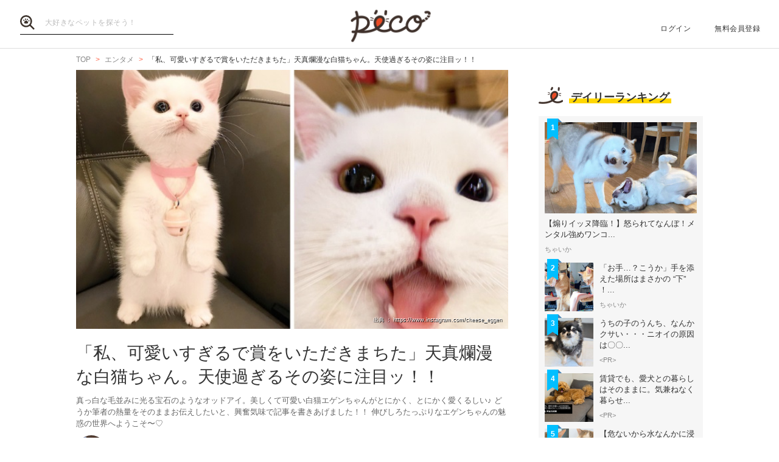

--- FILE ---
content_type: text/html; charset=UTF-8
request_url: https://peco-japan.com/83106
body_size: 32040
content:
<!DOCTYPE html><html lang="ja"><head><meta charset="utf-8" /><title>「私、可愛いすぎるで賞をいただきまちた」天真爛漫な白猫ちゃん。天使過ぎるその姿に注目ッ！！ | PECO（ペコ）</title><meta content="width=1300" name="viewport"><meta name="description" content="真っ白な毛並みに光る宝石のようなオッドアイ。美しくて可愛い白猫エゲンちゃんがとにかく、とにかく愛くるしい♪ どうか筆者の熱量をそのままお伝えしたいと、興奮気味で記事を書きあげました！！ 伸びしろたっぷりなエゲンちゃんの魅惑の世界へようこそ〜♡"><!-- Open Graph protocol --><meta property="og:title" content="「私、可愛いすぎるで賞をいただきまちた」天真爛漫な白猫ちゃん。天使過ぎるその姿に注目ッ！！"><meta property="og:description" content="真っ白な毛並みに光る宝石のようなオッドアイ。美しくて可愛い白猫エゲンちゃんがとにかく、とにかく愛くるしい♪ どうか筆者の熱量をそのままお伝えしたいと、興奮気味で記事を書きあげました！！ 伸びしろたっぷりなエゲンちゃんの魅惑の世界へようこそ〜♡"><meta property="og:url" content="https://peco-japan.com/83106"/><meta property="og:image" content="https://image.peco-japan.com/images/346585.jpg"><meta property="og:site_name" content="PECO"><meta property="fb:app_id" content="1679459212281804"><meta property="og:type" content="website"><!--Facebook Instant Articles--><meta property="fb:pages" content="399909446834300"><meta content="summary_large_image" name="twitter:card"><meta content="@PECO_japan" name="twitter:site"><link href="/favicon.ico?1507081761" type="image/x-icon" rel="icon" /><link href="/favicon.ico?1507081761" type="image/x-icon" rel="shortcut icon" /><link rel="stylesheet" href="/shared/styles/pc/style.css?1693445060" /><script src="/shared/scripts/vendor/jquery/jquery.min.js?1507081762"></script><script>
  var dataLayer = [], dataLayerParams = {};

  dataLayerParams['referer'] = '/';
  dataLayerParams['is_logged_in'] = '';

  dataLayer.push(dataLayerParams);
</script></head><body><header class="header "><div class="header_inner"><div class="header_search"><form action="/search" id="SearchIndexForm" method="get" accept-charset="utf-8"><button type="submit"><img src="/shared/imgs/pc/item_search.svg" alt="検索 "></button><div class="input text"><label for="SearchWord"></label><input name="word" placeholder="大好きなペットを探そう！" type="text" id="SearchWord"/></div></form></div><mark><a href="/" class="headerLogo" style="background-image: url(/shared/imgs/pc/logo_top/logo.png);">PECO</a></mark><ul class="headerUtility"><li><a href="/users/sign_in">ログイン</a></li><li><a href="/users/sign_up">無料会員登録</a></li></ul></div></header><div class="ly-contents"><div class="blk-topicpath-001 mb10 mt10"><nav aria-label="Breadcrumbs" role="navigation"><ul class="breadcrumbs" itemscope itemtype="http://schema.org/BreadcrumbList"><li class="breadcrumbs_item" itemprop="itemListElement" itemscope itemtype="http://schema.org/ListItem"><a href="/" itemprop="item"><span itemprop="name">TOP</span></a></li><li class="breadcrumbs_item" itemprop="itemListElement" itemscope itemtype="http://schema.org/ListItem"><a href="/entame" itemprop="item"><span itemprop="name">エンタメ</span></a></li><li class="breadcrumbs_item" itemprop="itemListElement" itemscope itemtype="http://schema.org/ListItem"><span itemprop="name">「私、可愛いすぎるで賞をいただきまちた」天真爛漫な白猫ちゃん。天使過ぎるその姿に注目ッ！！</span></li></ul></nav></div><div class="ly-contents-body"><article class="ly-main" itemscope itemtype="http://schema.org/Article"><meta itemprop="mainEntityOfPage" content="http://peco-japan.com/83106"><div itemprop="publisher" itemscope itemtype="http://schema.org/Organization"><div itemprop="logo" itemscope itemtype="http://schema.org/ImageObject"><meta itemprop="url" content="https://peco-japan.com/shared/imgs/sp/logo.png"><meta itemprop="width" content="251"><meta itemprop="height" content="111"></div><meta itemprop="name" content="PECO"></div><div class="part-summary-001-full mb20"><div class="part-summary-inner"><div class="thumb-block"><div class="thumb cover" style="background-image:url(https://image.peco-japan.com/images/346585.jpg)"><span itemprop="image" itemscope itemtype="https://schema.org/ImageObject"><img src="https://image.peco-japan.com/images/346585.jpg" alt="「私、可愛いすぎるで賞をいただきまちた」天真爛漫な白猫ちゃん。天使過ぎるその姿に注目ッ！！" width="695" itemprop="thumbnailUrl"><meta itemprop="url" content="https://image.peco-japan.com/images/346585.jpg"><meta itemprop="width" content="750"><meta itemprop="height" content="390"></span><div class="icatch-source-block"><div class="icatch-source"><small class="source icatch-source-block"><a href="https://www.instagram.com/cheese_eggen" target="_blank" rel="noopener noreferrer"><span>出典 ： https://www.instagram.com/cheese_eggen</span></a></small></div></div></div></div><div class="info"><h1 itemprop="headline">「私、可愛いすぎるで賞をいただきまちた」天真爛漫な白猫ちゃん。天使過ぎるその姿に注目ッ！！</h1><p>真っ白な毛並みに光る宝石のようなオッドアイ。美しくて可愛い白猫エゲンちゃんがとにかく、とにかく愛くるしい♪ どうか筆者の熱量をそのままお伝えしたいと、興奮気味で記事を書きあげました！！ 伸びしろたっぷりなエゲンちゃんの魅惑の世界へようこそ〜♡</p></div><div class="info-line"><ul class="info-left"><li class="author"><div class="img"><img src="https://image.peco-japan.com/optimized_images/339569.png" alt="サムネイル: 大橋 ぺっち" width="50" height="50"></div><span itemprop="author">大橋 ぺっち</span></li><li class="date">
          更新日：<time datetime="2022-08-18T11:37:42+09:00">2022.08.18</time><meta itemprop="datePublished" content="2021-03-18T06:30:00+09:00"><meta itemprop="dateModified" content="2022-08-18T11:37:42+09:00"></li></ul><ul class="info-right"><li class="btn-fav" data-bind="init: { favorited: false }, css: { active: favorited }"><a href="javascript:void(0);" data-bind="click: onToggleFavorite">マーキング</a></li></ul></div></div></div><aside class="blk-socialButtons"><ul><li class="facebook"><a href="https://www.facebook.com/sharer.php?u=https%3A%2F%2Fpeco-japan.com%2F83106" target="_blank" rel="noopener noreferrer">シェア</a></li><li class="twitter"><a href="http://twitter.com/intent/tweet?original_referer=https%3A%2F%2Fpeco-japan.com%2F83106&amp;text=「私、可愛いすぎるで賞をいただきまちた」天真爛漫な白猫ちゃん。天使過ぎるその姿に注目ッ！！&amp;url=https%3A%2F%2Fpeco-japan.com%2F83106&amp;via=PECO_japan">ツイート</a></li><li class="hatena"><a href="https://b.hatena.ne.jp/entry/https://peco-japan.com/83106" class="hatena-bookmark-button" data-hatena-bookmark-layout="simple" title="このエントリーをはてなブックマークに追加">はてブ</a></li></ul></aside><div class="article_body article-83106"><h3 id="964682" class="ttl-01-lv3">白猫のアイドル誕生</h3><p class="par mb32 part-text-002 font-type-large">ご紹介するのは、白猫マンチカンの<a href="https://www.instagram.com/cheese_eggen/">「エゲンちゃん」</a>♪<br /></p></p><p class="par mb32 part-text-002 font-type-medium">その姿は…↓↓↓<br /></p></p><p class="par mb32 part-text-002 font-type-medium">　<br /></p></p><div class="part-image-001"><div class="mb4"><div class="img "><img src="/shared/imgs/pc/loading.svg" data-src="https://image.peco-japan.com/optimized_images/343654.jpg" alt="動物,犬,猫,しつけ,飼い方,育て方,病気,健康" class="b-lazy"><noscript><img src="https://image.peco-japan.com/optimized_images/343654.jpg" alt="動物,犬,猫,しつけ,飼い方,育て方,病気,健康"></noscript></div><p class="title mb8"></p><p class="par text"><br /></p></div><small class="source">出典　<a href="https://www.instagram.com/p/CAvLhuThsFV/" target="_blank" rel="noopener noreferrer">https://www.instagram.com/p/CAvLhuThsFV/</a></small></div><p class="par mb32 part-text-002 font-type-large">なんとかわいい白猫ちゃんッ！！！<br /></p></p><p class="par mb32 part-text-002 font-type-medium">キャラクターの実写版ですよと言われたら納得しちゃうくらい整った顔立ち。あどけない表情も母性本能をグイグイとくすぐってきます！！<br /></p></p><p class="par mb32 part-text-002 font-type-medium">そんなエゲンちゃんをじーっと観察してみると…<br /></p></p><p class="par mb32 part-text-002 font-type-medium">　<br /></p></p><div class="part-image-001"><div class="mb4"><div class="img "><img src="/shared/imgs/pc/loading.svg" data-src="https://image.peco-japan.com/optimized_images/343660.jpg" alt="動物,犬,猫,しつけ,飼い方,育て方,病気,健康" class="b-lazy"><noscript><img src="https://image.peco-japan.com/optimized_images/343660.jpg" alt="動物,犬,猫,しつけ,飼い方,育て方,病気,健康"></noscript></div><p class="title mb8"></p><p class="par text"><br /></p></div><small class="source">出典　<a href="https://www.instagram.com/p/CF6yEZpABBq/" target="_blank" rel="noopener noreferrer">https://www.instagram.com/p/CF6yEZpABBq/</a></small></div><p class="par mb32 part-text-002 font-type-bold">綺麗なオッドアイ♡<br /></p></p><p class="par mb32 part-text-002 font-type-medium">まんまるおめめの奥にキラキラ輝く金色の瞳と透き通ったブルーの瞳。どちらも宝石みたいでとっても綺麗！！<br /><br />
そして、ちょっぴり含み笑いをしているようなぷっくりな口元もチャームポイントの1つ♪<br />
まぁ、言うならば全身チャームポイントなんですがね。<br /></p></p><p class="par mb32 part-text-002 font-type-medium">　<br /></p></p><div class="part-image-001"><div class="mb4"><div class="img "><img src="/shared/imgs/pc/loading.svg" data-src="https://image.peco-japan.com/optimized_images/343658.jpg" alt="動物,犬,猫,しつけ,飼い方,育て方,病気,健康" class="b-lazy"><noscript><img src="https://image.peco-japan.com/optimized_images/343658.jpg" alt="動物,犬,猫,しつけ,飼い方,育て方,病気,健康"></noscript></div><p class="title mb8"></p><p class="par text"><br /></p></div><small class="source">出典　<a href="https://www.instagram.com/p/CKjIBF_gozW/" target="_blank" rel="noopener noreferrer">https://www.instagram.com/p/CKjIBF_gozW/</a></small></div><p class="par mb32 part-text-002 font-type-bold">「それおいしーの？」<br />
「あたちもほちぃな…」<br />
「だめ？」<br /></p></p><p class="par mb32 part-text-002 font-type-large">なんたる可愛さ！！！！<br /></p></p><p class="par mb32 part-text-002 font-type-medium">こんな顔で見つめられたら心が揺らいでしまう…。<br />
でもここは心を鬼にして、ネコ用おやつをあげましょう♡<br /></p></p><p class="par mb32 part-text-002 font-type-medium">　<br /></p></p><div class="part-image-001"><div class="mb4"><div class="img "><img src="/shared/imgs/pc/loading.svg" data-src="https://image.peco-japan.com/optimized_images/343655.jpg" alt="動物,犬,猫,しつけ,飼い方,育て方,病気,健康" class="b-lazy"><noscript><img src="https://image.peco-japan.com/optimized_images/343655.jpg" alt="動物,犬,猫,しつけ,飼い方,育て方,病気,健康"></noscript></div><p class="title mb8"></p><p class="par text"><br /></p></div><small class="source">出典　<a href="https://www.instagram.com/p/CGM84ETA6FE/" target="_blank" rel="noopener noreferrer">https://www.instagram.com/p/CGM84ETA6FE/</a></small></div><p class="par mb32 part-text-002 font-type-bold">ご飯を頬張る間も可愛いに抜かりがない！！<br /></p></p><p class="par mb32 part-text-002 font-type-medium">ウィンクしながらのご飯…<br /><br />
この子は確信犯なのか！？<br />
こんな可愛いは反則級でしょ！？？<br /></p></p><p class="par mb32 part-text-002 font-type-medium">　<br /></p></p><div class="part-image-001"><div class="mb4"><div class="img "><img src="/shared/imgs/pc/loading.svg" data-src="https://image.peco-japan.com/optimized_images/343656.jpg" alt="動物,犬,猫,しつけ,飼い方,育て方,病気,健康" class="b-lazy"><noscript><img src="https://image.peco-japan.com/optimized_images/343656.jpg" alt="動物,犬,猫,しつけ,飼い方,育て方,病気,健康"></noscript></div><p class="title mb8"></p><p class="par text"><br /></p></div><small class="source">出典　<a href="https://www.instagram.com/p/CFe5vhAgN-x/" target="_blank" rel="noopener noreferrer">https://www.instagram.com/p/CFe5vhAgN-x/</a></small></div><p class="par mb32 part-text-002 font-type-bold">「そのおもちゃ」<br />
「くださいな」<br />
「おねがいおねがいッ♡」<br /></p></p><p class="par mb32 part-text-002 font-type-medium">ピンクの肉球を合わせておねだり。<br />
もう…たまらんがな。<br /></p></p><p class="par mb32 part-text-002 font-type-medium">　<br /></p></p><div class="part-image-001"><div class="mb4"><div class="img "><img src="/shared/imgs/pc/loading.svg" data-src="https://image.peco-japan.com/optimized_images/343657.jpg" alt="動物,犬,猫,しつけ,飼い方,育て方,病気,健康" class="b-lazy"><noscript><img src="https://image.peco-japan.com/optimized_images/343657.jpg" alt="動物,犬,猫,しつけ,飼い方,育て方,病気,健康"></noscript></div><p class="title mb8"></p><p class="par text"><br /></p></div><small class="source">出典　<a href="https://www.instagram.com/p/CIAgWApgtgH/" target="_blank" rel="noopener noreferrer">https://www.instagram.com/p/CIAgWApgtgH/</a></small></div><p class="par mb32 part-text-002 font-type-large">ぐいーーーーん<br /></p></p><p class="par mb32 part-text-002 font-type-medium">はいはい、その寝相も反則でーす(´ε｀ )<br />
罰金として肉球プニプニしちゃいますからねッ！<br /></p></p><p class="par mb32 part-text-002 font-type-medium">　<br /></p></p><div class="part-image-001"><div class="mb4"><div class="img "><img src="/shared/imgs/pc/loading.svg" data-src="https://image.peco-japan.com/optimized_images/343659.jpg" alt="動物,犬,猫,しつけ,飼い方,育て方,病気,健康" class="b-lazy"><noscript><img src="https://image.peco-japan.com/optimized_images/343659.jpg" alt="動物,犬,猫,しつけ,飼い方,育て方,病気,健康"></noscript></div><p class="title mb8"></p><p class="par text"><br /></p></div><small class="source">出典　<a href="https://www.instagram.com/p/CJteY4qgAbH/" target="_blank" rel="noopener noreferrer">https://www.instagram.com/p/CJteY4qgAbH/</a></small></div><p class="par mb32 part-text-002 font-type-bold">「なぁんでプニプニしたのー？」<br />
「だめでしょー！！」<br /></p></p><p class="par mb32 part-text-002 font-type-large">至近距離のエゲンちゃんが眩しすぎて直視できないーーー(*´Д｀)<br /></p></p><p class="par mb32 part-text-002 font-type-medium">　<br /></p></p><div class="part-image-001"><div class="mb4"><div class="img bottom"><img src="/shared/imgs/pc/loading.svg" data-src="https://image.peco-japan.com/images/346586.jpg" alt="動物,犬,猫,しつけ,飼い方,育て方,病気,健康" class="b-lazy"><noscript><img src="https://image.peco-japan.com/images/346586.jpg" alt="動物,犬,猫,しつけ,飼い方,育て方,病気,健康"></noscript></div><p class="title mb8"></p><p class="par text"><br /></p></div><small class="source">出典　<a href="https://www.instagram.com/p/CAvLhuThsFV/" target="_blank" rel="noopener noreferrer">https://www.instagram.com/p/CAvLhuThsFV/</a></small></div><p class="par mb32 part-text-002 font-type-medium">ここまで知ってしまった私はエゲンちゃんの虜…。こんなに可愛い子を毎日崇められる飼い主さんは幸せ過ぎる！！<br />
画面越しでこんなに可愛いんだから、生で見たらきっと失神レベルですな。<br /></p></p><p class="par mb32 part-text-002 font-type-medium">飼い主さんのInstagramアカウントはこちら！<br /><a href="https://www.instagram.com/cheese_eggen">出典：eggen（@cheese_eggen）| Instagram</a><br /></p></p></div><aside class="blk-socialButtons"><ul><li class="facebook"><a href="https://www.facebook.com/sharer.php?u=https%3A%2F%2Fpeco-japan.com%2F83106" target="_blank" rel="noopener noreferrer">シェア</a></li><li class="twitter"><a href="http://twitter.com/intent/tweet?original_referer=https%3A%2F%2Fpeco-japan.com%2F83106&amp;text=「私、可愛いすぎるで賞をいただきまちた」天真爛漫な白猫ちゃん。天使過ぎるその姿に注目ッ！！&amp;url=https%3A%2F%2Fpeco-japan.com%2F83106&amp;via=PECO_japan">ツイート</a></li><li class="hatena"><a href="https://b.hatena.ne.jp/entry/https://peco-japan.com/83106" class="hatena-bookmark-button" data-hatena-bookmark-layout="simple" title="このエントリーをはてなブックマークに追加">はてブ</a></li></ul></aside><p class="report"><a href="/inquiry?type=contents&articleId=83106">内容について報告する</a></p><section class="list-related"><h3 class="ttl-02-lv1 mtb20"><span class="line">こちらもオススメ</span><span class="date">2025.11.16 Sun</span></h3><div class="ly-list-top-type01"><ul><li><a href="/89187" class="blk-topic-001"><div class="img-wrapper"><div class="img b-lazy cover" data-src="https://image.peco-japan.com/optimized_images/375230.jpg"></div><noscript><img src="https://image.peco-japan.com/optimized_images/375230.jpg" alt="【猫が可愛い理由が証明された】ニャンコに潜んでいた黄金比を発見 → どうりでかわいいわけだ♡"></noscript></div><div class="data"><h2 class="ttl">【猫が可愛い理由が証明された】ニャンコに潜んでいた黄金比を発見 → どうりでかわいいわけだ♡</h2><p class="author">ミチ</p></div></a></li><li><a href="/87169" class="blk-topic-001"><div class="img-wrapper"><div class="img b-lazy cover" data-src="https://image.peco-japan.com/optimized_images/361345.jpg"></div><noscript><img src="https://image.peco-japan.com/optimized_images/361345.jpg" alt="【空気を食べる子猫！？】何かをキャッチしてはペロペロ…０円おやつを楽しむ姿がひたすら可愛い♡"></noscript></div><div class="data"><h2 class="ttl">【空気を食べる子猫！？】何かをキャッチしてはペロペロ…０円おやつを楽しむ姿がひたすら可愛い♡</h2><p class="author">ちゃいか</p></div></a></li><li><a href="/88359" class="blk-topic-001"><div class="img-wrapper"><div class="img b-lazy cover" data-src="https://image.peco-japan.com/optimized_images/369141.jpg"></div><noscript><img src="https://image.peco-japan.com/optimized_images/369141.jpg" alt="【ティッシュ暮らしの子猫ッティ】 箱好きもここまできたか！！“クセ強” な遊びを披露♪"></noscript></div><div class="data"><h2 class="ttl">【ティッシュ暮らしの子猫ッティ】 箱好きもここまできたか！！“クセ強” な遊びを披露♪</h2><p class="author">ちゃいか</p></div></a></li></ul></div></section></article><div class="ly-sub"><div class="pb24"><div id='div-gpt-ad-1600854551535-0'><script>
      googletag.cmd.push(function() { googletag.display('div-gpt-ad-1600854551535-0'); });
    </script></div></div><section class="list-ranking-daily"><h2 class="ttl-02-lv1 mb20"><span class="line">デイリーランキング</span></h2><div class="ly-list-type01-ranking"><ul><li><a href="/89581" class="blk-topic-rank-001"><div class="ribbon">1</div><div class="img b-lazy cover" data-src="https://image.peco-japan.com/optimized_images/378544.jpg"></div><noscript><img src="https://image.peco-japan.com/optimized_images/378544.jpg" alt="【煽りイッヌ降臨！】怒られてなんぼ！メンタル強めワンコのひょうきん具合が凄まじい〜♪"></noscript><div class="data"><h3 class="ttl">【煽りイッヌ降臨！】怒られてなんぼ！メンタル強めワンコ...</h3><p class="author">ちゃいか</p></div></a></li><li><a href="/88039" class="blk-topic-rank-001"><div class="ribbon">2</div><div class="img b-lazy cover" data-src="https://image.peco-japan.com/optimized_images/367148.jpg"></div><noscript><img src="https://image.peco-japan.com/optimized_images/367148.jpg" alt="「お手…？こうか」手を添えた場所はまさかの “下” ！？ 想定外の行動にフォロワーさん大爆笑♪"></noscript><div class="data"><h3 class="ttl">「お手…？こうか」手を添えた場所はまさかの “下” ！...</h3><p class="author">ちゃいか</p></div></a></li><li><a href="/89571" class="blk-topic-rank-001"><div class="ribbon">3</div><div class="img b-lazy cover" data-src="https://image.peco-japan.com/optimized_images/378500.jpg"></div><noscript><img src="https://image.peco-japan.com/optimized_images/378500.jpg" alt="うちの子のうんち、なんかクサい・・・ニオイの原因は〇〇かも！？"></noscript><div class="data"><h3 class="ttl">うちの子のうんち、なんかクサい・・・ニオイの原因は〇〇...</h3><p class="author">&lt;PR&gt;</p></div></a></li><li><a href="/89562" class="blk-topic-rank-001"><div class="ribbon">4</div><div class="img b-lazy cover" data-src="https://image.peco-japan.com/optimized_images/378368.png"></div><noscript><img src="https://image.peco-japan.com/optimized_images/378368.png" alt="賃貸でも、愛犬との暮らしはそのままに。気兼ねなく暮らせるペット共生型賃貸住宅"></noscript><div class="data"><h3 class="ttl">賃貸でも、愛犬との暮らしはそのままに。気兼ねなく暮らせ...</h3><p class="author">&lt;PR&gt;</p></div></a></li><li><a href="/89578" class="blk-topic-rank-001"><div class="ribbon">5</div><div class="img b-lazy cover" data-src="https://image.peco-japan.com/optimized_images/378502.jpg"></div><noscript><img src="https://image.peco-japan.com/optimized_images/378502.jpg" alt="【危ないから水なんかに浸かるな！】入浴中の飼い主さんを叱るニャンコ。愛の鉄拳で注意喚起？"></noscript><div class="data"><h3 class="ttl">【危ないから水なんかに浸かるな！】入浴中の飼い主さんを...</h3><p class="author">ミチ</p></div></a></li></ul></div></section><!-- /35669867/PECO/PECO_PC_All_Side_2R --><div id='div-gpt-ad-1604653821904-0'><script>
    googletag.cmd.push(function() { googletag.display('div-gpt-ad-1604653821904-0'); });
  </script></div></div></div></div><footer class="footer"><div class="footer_inner"><div class="footer_logoArea"><div class="footer_logo"><a href="/" class="footer_logoLink"><img src="/shared/imgs/logo/logo_and_text.svg" width="267" alt="PECO ペットとの毎日がもっと楽しくなる" /></a></div><!-- // .logo --><div class="footer_snsArea"><p class="footer_snsText">
            忙しいあなたに、公式アカウントから<br>
            最新情報をお届けします
          </p><div class="footer_snsList"><ul><li class="footer_snsListItem"><a href="https://www.youtube.com/channel/UCdU0lALBi35E1vqwpbZrzSw" class="footer_snsLink footer_snsLink-youtube" target="_blank" rel="noopener noreferrer"><img
                    src="/shared/imgs/pc/icon_circle_youtube.png"
                    srcset="/shared/imgs/pc/icon_circle_youtube.png 1x,
                            /shared/imgs/pc/icon_circle_youtube-2x.png 2x"
                    width="48"
                    height="auto"
                    alt=""><span class="footer_snsName">YouTube</span></a></li><li class="footer_snsListItem"><a href="https://www.facebook.com/pages/PECO%E3%83%9A%E3%82%B3/399909446834300" class="footer_snsLink footer_snsLink-facebook" target="_blank" rel="noopener noreferrer"><img
                    src="/shared/imgs/pc/icon_circle_facebook.png"
                    srcset="/shared/imgs/pc/icon_circle_facebook.png 1x,
                            /shared/imgs/pc/icon_circle_facebook-2x.png 2x"
                    width="48"
                    height="auto"
                    alt=""><span class="footer_snsName">Facebook</span></a></li><li class="footer_snsListItem"><a href="https://twitter.com/PECO_japan" class="footer_snsLink footer_snsLink-twitter" target="_blank" rel="noopener noreferrer"><img
                    src="/shared/imgs/pc/icon_circle_twitter.png"
                    srcset="/shared/imgs/pc/icon_circle_twitter.png 1x,
                            /shared/imgs/pc/icon_circle_twitter-2x.png 2x"
                    width="48"
                    height="auto"
                    alt=""><span class="footer_snsName">Twitter</span></a></li><li class="footer_snsListItem"><a href="https://www.instagram.com/pecodogs/?hl=ja" class="footer_snsLink footer_snsLink-pecodogs" target="_blank" rel="noopener noreferrer"><img
                    src="/shared/imgs/pc/icon_circle_ig_pecodog.png"
                    srcset="/shared/imgs/pc/icon_circle_ig_pecodog.png 1x,
                            /shared/imgs/pc/icon_circle_ig_pecodog-2x.png 2x"
                    width="48"
                    height="auto"
                    alt=""><span class="footer_snsName">Instagram pecodogs</span></a></li><li class="footer_snsListItem"><a href="https://www.instagram.com/pecocats/?hl=ja" class="footer_snsLink footer_snsLink-pecocats" target="_blank" rel="noopener noreferrer"><img
                    src="/shared/imgs/pc/icon_circle_ig_pecocats.png"
                    srcset="/shared/imgs/pc/icon_circle_ig_pecocats.png 1x,
                            /shared/imgs/pc/icon_circle_ig_pecocats-2x.png 2x"
                    width="48"
                    height="auto"
                    alt=""><span class="footer_snsName">Instagram pecocats</span></a></li></ul></div></div></div><div class="footer_categoryArea"><div class="footer_category footer_category-row1"><div class="footer_categoryList"><p class="footer_title">CATEGORY</p><ul><li><a class="footer_arrowLink" href="/">TOP</a></li><li><a class="footer_arrowLink" href="/movies">動画</a></li><li><a class="footer_arrowLink" href="/entame">エンタメ</a></li><li><a class="footer_arrowLink" href="/lifestyle">ライフスタイル</a></li><li><a class="footer_arrowLink" href="/trend">ピックアップ</a></li><li><a class="footer_arrowLink" href="/magazine">雑誌</a></li><li><a class="footer_arrowLink" href="/comic">漫画</a></li><li><a class="footer_arrowLink" href="/helpful">お役立ち</a></li><li><a class="footer_arrowLink" href="/popular">人気</a></li><li><a class="footer_arrowLink" href="/mostpopular">殿堂</a></li><li><a class="footer_arrowLink" href="/topics">トピック</a></li></ul></div><div class="footer_categoryList"><p class="footer_title">SERVICE</p><ul><li><a class="footer_arrowLink" href="https://peco-japan.com/hospital" target="_blank">動物医療センターPeco</a></li><li><a class="footer_arrowLink" href="https://lp.medical-peco.com/care" target="_blank">PecoCare</a></li><li><a class="footer_arrowLink" href="https://hotto.me/" target="_blank">hotto</a></li></ul></div></div><div class="footer_category footer_category-row2"><div class="footer_categoryList"><p class="footer_title">DOG</p><ul><li><a class="footer_arrowLink" href="/topic/12">犬のおもしろ特集</a></li><li><a class="footer_arrowLink" href="/topic/201">犬のかわいい特集</a></li><li><a class="footer_arrowLink" href="/topic/142">犬の感動特集</a></li><li><a class="footer_arrowLink" href="/topic/11">犬の癒し特集</a></li></ul></div><div class="footer_categoryList"><p class="footer_title">CAT</p><ul><li><a class="footer_arrowLink" href="/topic/5293">猫のおもしろ特集</a></li><li><a class="footer_arrowLink" href="/topic/5292">猫のかわいい特集</a></li><li><a class="footer_arrowLink" href="/topic/5348">猫の感動特集</a></li><li><a class="footer_arrowLink" href="/topic/5308">猫の癒し特集</a></li></ul></div></div><div class="footer_category footer_category-row3"><div class="footer_categoryList"><p class="footer_title">ABOUT PECO</p><ul><li><a class="footer_arrowLink" href="/site/about_us/">PECO［ペコ］とは</a></li><li><a class="footer_arrowLink" href="https://corp.peco-japan.com/">運営会社</a></li><li><a class="footer_arrowLink" href="/site/rules/">利用規約</a></li><li><a class="footer_arrowLink" href="/inquiry">お問い合わせ</a></li><li><a class="footer_arrowLink" href="/writers/">編集部</a></li><li><a class="footer_arrowLink" href="/inquiry/advertise/">広告掲載について</a></li><li><a class="footer_arrowLink" href="/site/press_release/">リリースの送付はこちら</a></li><li><a class="footer_arrowLink" href="/site/faq/">よくある質問</a></li><li><a class="footer_arrowLink" href="/site/policy/">プライバシーポリシー</a></li></ul></div></div></div></div><!-- // .footer-inner --><small class="footer_copyright"><a href="/" class="footer_copyrightLink"><span>&copy;</span> 2015 ~ 2025  PECO. All Rights Reserved.</a></small></footer><script src="/shared/scripts/vendor/bLazy/blazy.min.js?1507081762"></script><script type="text/javascript">
//<![CDATA[
 window.onload = function () { new Blazy(); } 
//]]></script><script src="/shared/scripts/vendor/knockout/knockout.js?1507081762"></script><script src="/shared/scripts/pc/article_view.js?1547090422"></script><script src="//b.st-hatena.com/js/bookmark_button.js"></script><!-- Google Tag Manager --><noscript><iframe src="//www.googletagmanager.com/ns.html?id=GTM-TVX3P3" height="0" width="0" style="display:none;visibility:hidden"></iframe></noscript><script>(function(w,d,s,l,i){w[l]=w[l]||[];w[l].push({'gtm.start':
new Date().getTime(),event:'gtm.js'});var f=d.getElementsByTagName(s)[0],
j=d.createElement(s),dl=l!='dataLayer'?'&l='+l:'';j.async=true;j.src=
'//www.googletagmanager.com/gtm.js?id='+i+dl;f.parentNode.insertBefore(j,f);
})(window,document,'script','dataLayer','GTM-TVX3P3');</script><!-- End Google Tag Manager --><!-- Facebook JavaScript SDK --><div id="fb-root"></div><script>(function(d, s, id) {
  var js, fjs = d.getElementsByTagName(s)[0];
  if (d.getElementById(id)) return;
  js = d.createElement(s); js.id = id; js.async = true;
  js.src = "//connect.facebook.net/ja_JP/all.js#xfbml=1&version=v2.0";
  fjs.parentNode.insertBefore(js, fjs);
}(document, 'script', 'facebook-jssdk'));</script><!-- Twitter Javascript --><script type="text/javascript">
window.twttr = (function (d,s,id) {
  var t, js, fjs = d.getElementsByTagName(s)[0];
  if (d.getElementById(id)) return; js=d.createElement(s); js.id=id; js.async=true;
  js.src="https://platform.twitter.com/widgets.js"; fjs.parentNode.insertBefore(js, fjs);
  return window.twttr || (t = { _e: [], ready: function(f){ t._e.push(f) } });
}(document, "script", "twitter-wjs"));
</script><!-- Facebook Retargeting --><script>(function() {
  var _fbq = window._fbq || (window._fbq = []);
  if (!_fbq.loaded) {
    var fbds = document.createElement('script');
    fbds.async = true;
    fbds.src = '//connect.facebook.net/en_US/fbds.js';
    var s = document.getElementsByTagName('script')[0];
    s.parentNode.insertBefore(fbds, s);
    _fbq.loaded = true;
  }
  _fbq.push(['addPixelId', '857136387661132']);
})();
window._fbq = window._fbq || [];
window._fbq.push(['track', 'PixelInitialized', {}]);
</script><!-- Instagram embeds --><script async defer src="//platform.instagram.com/en_US/embeds.js"></script></body></html>

--- FILE ---
content_type: text/css
request_url: https://peco-japan.com/shared/styles/pc/style.css?1693445060
body_size: 36496
content:
@charset "UTF-8";.mb_YTPBar,.mb_YTPBar span.mb_YTPUrl a{color:#fff}@font-face{font-family:ytpregular;src:url(node_modules/jquery.mb.ytplayer/dist/css/font/ytp-regular.eot)}@font-face{font-family:ytpregular;src:url("[data-uri])format('woff'"),url("node_modules/jquery.mb.ytplayer/dist/css/font/ytp-regular.ttf)format('truetype'")}.mb_YTPlayer:focus{outline:0}.YTPWrapper{display:block;transform:translateZ(0)translate3d(0,0,0);transform-style:preserve-3d;perspective:1000;-webkit-backface-visibility:hidden;backface-visibility:hidden;box-sizing:border-box}.mb_YTPlayer .loading{position:absolute;top:10px;right:10px;font-size:12px;color:#fff;background:rgba(0,0,0,.51);text-align:center;padding:2px 4px;border-radius:5px;font-family:Droid Sans,sans-serif;animation:fade .1s infinite alternate}.YTPFullscreen,.inline_YTPlayer img{border:none!important;padding:0!important}@keyframes fade{0%{opacity:.5;-ms-filter:"progid:DXImageTransform.Microsoft.Alpha(Opacity=50)"}100%{opacity:1;-ms-filter:"progid:DXImageTransform.Microsoft.Alpha(Opacity=100)"}}.YTPFullscreen{display:block!important;position:fixed!important;width:100%!important;height:100%!important;top:0!important;left:0!important;margin:0!important;opacity:1!important;-ms-filter:"progid:DXImageTransform.Microsoft.Alpha(Opacity=100)";background-color:#000!important}.mbYTP_wrapper iframe{max-width:4000px!important}.inline_YTPlayer{margin-bottom:20px;vertical-align:top;position:relative;left:0;overflow:hidden;border-radius:4px;box-shadow:0 0 5px rgba(0,0,0,.7);background:rgba(0,0,0,.5)}.inline_YTPlayer img{margin:0!important;-ms-transform:none!important;transform:none!important}.mb_YTPBar,.mb_YTPBar .buttonBar{box-sizing:border-box;left:0;padding:5px;width:100%}.mb_YTPBar .ytpicon{font-size:20px;font-family:ytpregular}.mb_YTPBar .mb_YTPUrl.ytpicon{font-size:30px}.mb_YTPBar{transition:opacity .5s;display:block;height:10px;background:#333;position:fixed;bottom:0;text-align:left;z-index:1000;font:14px/16px sans-serif;opacity:.1;-ms-filter:"progid:DXImageTransform.Microsoft.Alpha(Opacity=10)"}.mb_YTPBar.visible,.mb_YTPBar:hover{opacity:1;-ms-filter:"progid:DXImageTransform.Microsoft.Alpha(Opacity=100)"}.mb_YTPBar .buttonBar{transition:all .5s;background:0 0;font:12px/14px Calibri;position:absolute;top:-30px;height:40px}.mb_YTPBar:hover .buttonBar{background:rgba(0,0,0,.4)}.mb_YTPBar span{display:inline-block;font:16px/20px Calibri,sans-serif;position:relative;width:30px;height:25px;vertical-align:middle}.mb_YTPBar span.mb_YTPTime{width:130px}.mb_YTPBar span.mb_OnlyYT,.mb_YTPBar span.mb_YTPUrl{position:absolute;width:auto;display:block;top:6px;right:10px;cursor:pointer}.mb_YTPBar span.mb_YTPUrl img{width:60px}.mb_YTPBar span.mb_OnlyYT{left:300px;right:auto}.mb_YTPBar span.mb_OnlyYT img{width:25px}.mb_YTPBar .mb_YTPMuteUnmute,.mb_YTPBar .mb_YTPPlaypause,.mb_YTPlayer .mb_YTPBar .mb_YTPPlaypause img{cursor:pointer}.mb_YTPBar .mb_YTPProgress{height:10px;width:100%;background:#222;bottom:0;left:0}.mb_YTPBar .mb_YTPLoaded{height:10px;width:0;background:#444;left:0}.mb_YTPBar .mb_YTPseekbar{height:10px;width:0;background:#bb110e;bottom:0;left:0;box-shadow:rgba(82,82,82,.47)1px 1px 3px}.mb_YTPBar .YTPOverlay{backface-visibility:hidden;-webkit-backface-visibility:hidden;-webkit-transform-style:"flat";box-sizing:border-box}.YTPOverlay.raster{background:url(node_modules/jquery.mb.ytplayer/dist/css/images/raster.png)}.YTPOverlay.raster.retina{background:url(node_modules/jquery.mb.ytplayer/dist/css/images/raster@2x.png)}.YTPOverlay.raster-dot{background:url(node_modules/jquery.mb.ytplayer/dist/css/images/raster_dot.png)}.YTPOverlay.raster-dot.retina{background:url(node_modules/jquery.mb.ytplayer/dist/css/images/raster_dot@2x.png)}.mb_YTPBar .simpleSlider{position:relative;width:100px;height:10px;border:1px solid #fff;overflow:hidden;box-sizing:border-box;margin-right:10px;cursor:pointer!important;border-radius:3px}.mb_YTPBar.compact .simpleSlider{width:40px}.mb_YTPBar .simpleSlider.muted{opacity:.3;-ms-filter:"progid:DXImageTransform.Microsoft.Alpha(Opacity=30)"}.mb_YTPBar .level{position:absolute;left:0;bottom:0;background-color:#fff;box-sizing:border-box}.mb_YTPBar .level.horizontal{height:100%;width:0}.mb_YTPBar .level.vertical{height:auto;width:100%}.slick-slider{position:relative;display:block;box-sizing:border-box;-webkit-user-select:none;-moz-user-select:none;-ms-user-select:none;user-select:none;-webkit-touch-callout:none;-khtml-user-select:none;-ms-touch-action:pan-y;touch-action:pan-y;-webkit-tap-highlight-color:transparent}.slick-list{position:relative;display:block;overflow:hidden;margin:0;padding:0}.slick-list:focus{outline:none}.slick-list.dragging{cursor:pointer;cursor:hand}.slick-slider .slick-track,.slick-slider .slick-list{-ms-transform:translate3d(0,0,0);transform:translate3d(0,0,0)}.slick-track{position:relative;top:0;left:0;display:block;margin-left:auto;margin-right:auto}.slick-track:before,.slick-track:after{display:table;content:''}.slick-track:after{clear:both}.slick-loading .slick-track{visibility:hidden}.slick-slide{display:none;float:left;height:100%;min-height:1px}[dir=rtl] .slick-slide{float:right}.slick-slide img{display:block}.slick-slide.slick-loading img{display:none}.slick-slide.dragging img{pointer-events:none}.slick-initialized .slick-slide{display:block}.slick-loading .slick-slide{visibility:hidden}.slick-vertical .slick-slide{display:block;height:auto;border:1px solid transparent}.slick-arrow.slick-hidden{display:none}html{box-sizing:border-box}*,*:after,*:before{box-sizing:inherit}/*! html5doctor.com / Reset Stylesheet v1.6.1 / Last Updated: 2010-09-17 / Author: Richard Clark - http://richclarkdesign.com / Twitter: @rich_clark */html{margin:0;padding:0;outline:0;border:0;background:transparent;vertical-align:baseline;font-size:100%}body{margin:0;padding:0;outline:0;border:0;background:transparent;vertical-align:baseline;font-size:100%;line-height:1}div,span,object,iframe,h1,h2,h3,h4,h5,h6,p,blockquote,pre,abbr,address,cite,code,del,dfn,em,img,ins,kbd,q,samp,small,strong,sub,sup,var,b,i,dl,dt,dd,ol,ul,li,fieldset,form,label,legend,table,caption,tbody,tfoot,thead,tr,th,td,article,aside,canvas,details,figcaption,figure,footer,header,hgroup,menu,nav,section,summary,time,mark,audio,video{margin:0;padding:0;outline:0;border:0;background:transparent;vertical-align:baseline;font-size:100%}article,aside,details,figcaption,figure,footer,header,hgroup,menu,nav,section{display:block}nav ul{list-style:none}blockquote,q{quotes:none}blockquote:before,blockquote:after,q:before,q:after{content:'';content:none}a{margin:0;padding:0;background:transparent;vertical-align:baseline;font-size:100%}ins{background-color:#ff9;color:#000;text-decoration:none}mark{background-color:#ff9;color:#000;font-weight:700;font-style:italic}del{text-decoration:line-through}abbr[title],dfn[title]{border-bottom:1px dotted;cursor:help}table{border-spacing:0;border-collapse:collapse}hr{display:block;margin:1em 0;padding:0;height:1px;border:0;border-top:1px solid #ccc}input,select{vertical-align:middle}.header,.footer,.section-line,.section-magazine,.mainvisual,.appLinks02{min-width:1278px;width:100%}/*!
 *  Font Awesome 4.7.0 by @davegandy - http://fontawesome.io - @fontawesome
 *  License - http://fontawesome.io/license (Font: SIL OFL 1.1, CSS: MIT License)
 */@font-face{font-family:FontAwesome;src:url(../../fonts/vendor/font-awesome/fontawesome-webfont.eot?v=4.7.0);src:url(../../fonts/vendor/font-awesome/fontawesome-webfont.eot?#iefix&v=4.7.0) format("embedded-opentype"),url(../../fonts/vendor/font-awesome/fontawesome-webfont.woff2?v=4.7.0) format("woff2"),url(../../fonts/vendor/font-awesome/fontawesome-webfont.woff?v=4.7.0) format("woff"),url(../../fonts/vendor/font-awesome/fontawesome-webfont.ttf?v=4.7.0) format("truetype"),url(../../fonts/vendor/font-awesome/fontawesome-webfont.svg?v=4.7.0#fontawesomeregular) format("svg")}.fa{display:inline-block;font:normal normal normal 14px/1 FontAwesome;font-size:inherit;text-rendering:auto;-webkit-font-smoothing:antialiased;-moz-osx-font-smoothing:grayscale}.fa-lg{font-size:1.33333em;line-height:.75em;vertical-align:-15%}.fa-2x{font-size:2em}.fa-3x{font-size:3em}.fa-4x{font-size:4em}.fa-5x{font-size:5em}.fa-fw{width:1.28571em;text-align:center}.fa-ul{padding-left:0;margin-left:2.14286em;list-style-type:none}.fa-ul>li{position:relative}.fa-li{position:absolute;left:-2.14286em;width:2.14286em;top:.14286em;text-align:center}.fa-li.fa-lg{left:-1.85714em}.fa-border{padding:.2em .25em .15em;border:solid .08em #eee;border-radius:.1em}.fa-pull-left{float:left}.fa-pull-right{float:right}.fa.fa-pull-left{margin-right:.3em}.fa.fa-pull-right{margin-left:.3em}.pull-right{float:right}.pull-left{float:left}.fa.pull-left{margin-right:.3em}.fa.pull-right{margin-left:.3em}.fa-spin{animation:fa-spin 2s infinite linear}.fa-pulse{animation:fa-spin 1s infinite steps(8)}@keyframes fa-spin{0%{transform:rotate(0deg)}100%{transform:rotate(359deg)}}.fa-rotate-90{-ms-filter:"progid:DXImageTransform.Microsoft.BasicImage(rotation=1)";-ms-transform:rotate(90deg);transform:rotate(90deg)}.fa-rotate-180{-ms-filter:"progid:DXImageTransform.Microsoft.BasicImage(rotation=2)";-ms-transform:rotate(180deg);transform:rotate(180deg)}.fa-rotate-270{-ms-filter:"progid:DXImageTransform.Microsoft.BasicImage(rotation=3)";-ms-transform:rotate(270deg);transform:rotate(270deg)}.fa-flip-horizontal{-ms-filter:"progid:DXImageTransform.Microsoft.BasicImage(rotation=0,mirror=1)";-ms-transform:scale(-1,1);transform:scale(-1,1)}.fa-flip-vertical{-ms-filter:"progid:DXImageTransform.Microsoft.BasicImage(rotation=2,mirror=1)";-ms-transform:scale(1,-1);transform:scale(1,-1)}:root .fa-rotate-90,:root .fa-rotate-180,:root .fa-rotate-270,:root .fa-flip-horizontal,:root .fa-flip-vertical{filter:none}.fa-stack{position:relative;display:inline-block;width:2em;height:2em;line-height:2em;vertical-align:middle}.fa-stack-1x,.fa-stack-2x{position:absolute;left:0;width:100%;text-align:center}.fa-stack-1x{line-height:inherit}.fa-stack-2x{font-size:2em}.fa-inverse{color:#fff}.fa-glass:before{content:""}.fa-music:before{content:""}.fa-search:before{content:""}.fa-envelope-o:before{content:""}.fa-heart:before{content:""}.fa-star:before{content:""}.fa-star-o:before{content:""}.fa-user:before{content:""}.fa-film:before{content:""}.fa-th-large:before{content:""}.fa-th:before{content:""}.fa-th-list:before{content:""}.fa-check:before{content:""}.fa-remove:before,.fa-close:before,.fa-times:before{content:""}.fa-search-plus:before{content:""}.fa-search-minus:before{content:""}.fa-power-off:before{content:""}.fa-signal:before{content:""}.fa-gear:before,.fa-cog:before{content:""}.fa-trash-o:before{content:""}.fa-home:before{content:""}.fa-file-o:before{content:""}.fa-clock-o:before{content:""}.fa-road:before{content:""}.fa-download:before{content:""}.fa-arrow-circle-o-down:before{content:""}.fa-arrow-circle-o-up:before{content:""}.fa-inbox:before{content:""}.fa-play-circle-o:before{content:""}.fa-rotate-right:before,.fa-repeat:before{content:""}.fa-refresh:before{content:""}.fa-list-alt:before{content:""}.fa-lock:before{content:""}.fa-flag:before{content:""}.fa-headphones:before{content:""}.fa-volume-off:before{content:""}.fa-volume-down:before{content:""}.fa-volume-up:before{content:""}.fa-qrcode:before{content:""}.fa-barcode:before{content:""}.fa-tag:before{content:""}.fa-tags:before{content:""}.fa-book:before{content:""}.fa-bookmark:before{content:""}.fa-print:before{content:""}.fa-camera:before{content:""}.fa-font:before{content:""}.fa-bold:before{content:""}.fa-italic:before{content:""}.fa-text-height:before{content:""}.fa-text-width:before{content:""}.fa-align-left:before{content:""}.fa-align-center:before{content:""}.fa-align-right:before{content:""}.fa-align-justify:before{content:""}.fa-list:before{content:""}.fa-dedent:before,.fa-outdent:before{content:""}.fa-indent:before{content:""}.fa-video-camera:before{content:""}.fa-photo:before,.fa-image:before,.fa-picture-o:before{content:""}.fa-pencil:before{content:""}.fa-map-marker:before{content:""}.fa-adjust:before{content:""}.fa-tint:before{content:""}.fa-edit:before,.fa-pencil-square-o:before{content:""}.fa-share-square-o:before{content:""}.fa-check-square-o:before{content:""}.fa-arrows:before{content:""}.fa-step-backward:before{content:""}.fa-fast-backward:before{content:""}.fa-backward:before{content:""}.fa-play:before{content:""}.fa-pause:before{content:""}.fa-stop:before{content:""}.fa-forward:before{content:""}.fa-fast-forward:before{content:""}.fa-step-forward:before{content:""}.fa-eject:before{content:""}.fa-chevron-left:before{content:""}.fa-chevron-right:before{content:""}.fa-plus-circle:before{content:""}.fa-minus-circle:before{content:""}.fa-times-circle:before{content:""}.fa-check-circle:before{content:""}.fa-question-circle:before{content:""}.fa-info-circle:before{content:""}.fa-crosshairs:before{content:""}.fa-times-circle-o:before{content:""}.fa-check-circle-o:before{content:""}.fa-ban:before{content:""}.fa-arrow-left:before{content:""}.fa-arrow-right:before{content:""}.fa-arrow-up:before{content:""}.fa-arrow-down:before{content:""}.fa-mail-forward:before,.fa-share:before{content:""}.fa-expand:before{content:""}.fa-compress:before{content:""}.fa-plus:before{content:""}.fa-minus:before{content:""}.fa-asterisk:before{content:""}.fa-exclamation-circle:before{content:""}.fa-gift:before{content:""}.fa-leaf:before{content:""}.fa-fire:before{content:""}.fa-eye:before{content:""}.fa-eye-slash:before{content:""}.fa-warning:before,.fa-exclamation-triangle:before{content:""}.fa-plane:before{content:""}.fa-calendar:before{content:""}.fa-random:before{content:""}.fa-comment:before{content:""}.fa-magnet:before{content:""}.fa-chevron-up:before{content:""}.fa-chevron-down:before{content:""}.fa-retweet:before{content:""}.fa-shopping-cart:before{content:""}.fa-folder:before{content:""}.fa-folder-open:before{content:""}.fa-arrows-v:before{content:""}.fa-arrows-h:before{content:""}.fa-bar-chart-o:before,.fa-bar-chart:before{content:""}.fa-twitter-square:before{content:""}.fa-facebook-square:before{content:""}.fa-camera-retro:before{content:""}.fa-key:before{content:""}.fa-gears:before,.fa-cogs:before{content:""}.fa-comments:before{content:""}.fa-thumbs-o-up:before{content:""}.fa-thumbs-o-down:before{content:""}.fa-star-half:before{content:""}.fa-heart-o:before{content:""}.fa-sign-out:before{content:""}.fa-linkedin-square:before{content:""}.fa-thumb-tack:before{content:""}.fa-external-link:before{content:""}.fa-sign-in:before{content:""}.fa-trophy:before{content:""}.fa-github-square:before{content:""}.fa-upload:before{content:""}.fa-lemon-o:before{content:""}.fa-phone:before{content:""}.fa-square-o:before{content:""}.fa-bookmark-o:before{content:""}.fa-phone-square:before{content:""}.fa-twitter:before{content:""}.fa-facebook-f:before,.fa-facebook:before{content:""}.fa-github:before{content:""}.fa-unlock:before{content:""}.fa-credit-card:before{content:""}.fa-feed:before,.fa-rss:before{content:""}.fa-hdd-o:before{content:""}.fa-bullhorn:before{content:""}.fa-bell:before{content:""}.fa-certificate:before{content:""}.fa-hand-o-right:before{content:""}.fa-hand-o-left:before{content:""}.fa-hand-o-up:before{content:""}.fa-hand-o-down:before{content:""}.fa-arrow-circle-left:before{content:""}.fa-arrow-circle-right:before{content:""}.fa-arrow-circle-up:before{content:""}.fa-arrow-circle-down:before{content:""}.fa-globe:before{content:""}.fa-wrench:before{content:""}.fa-tasks:before{content:""}.fa-filter:before{content:""}.fa-briefcase:before{content:""}.fa-arrows-alt:before{content:""}.fa-group:before,.fa-users:before{content:""}.fa-chain:before,.fa-link:before{content:""}.fa-cloud:before{content:""}.fa-flask:before{content:""}.fa-cut:before,.fa-scissors:before{content:""}.fa-copy:before,.fa-files-o:before{content:""}.fa-paperclip:before{content:""}.fa-save:before,.fa-floppy-o:before{content:""}.fa-square:before{content:""}.fa-navicon:before,.fa-reorder:before,.fa-bars:before{content:""}.fa-list-ul:before{content:""}.fa-list-ol:before{content:""}.fa-strikethrough:before{content:""}.fa-underline:before{content:""}.fa-table:before{content:""}.fa-magic:before{content:""}.fa-truck:before{content:""}.fa-pinterest:before{content:""}.fa-pinterest-square:before{content:""}.fa-google-plus-square:before{content:""}.fa-google-plus:before{content:""}.fa-money:before{content:""}.fa-caret-down:before{content:""}.fa-caret-up:before{content:""}.fa-caret-left:before{content:""}.fa-caret-right:before{content:""}.fa-columns:before{content:""}.fa-unsorted:before,.fa-sort:before{content:""}.fa-sort-down:before,.fa-sort-desc:before{content:""}.fa-sort-up:before,.fa-sort-asc:before{content:""}.fa-envelope:before{content:""}.fa-linkedin:before{content:""}.fa-rotate-left:before,.fa-undo:before{content:""}.fa-legal:before,.fa-gavel:before{content:""}.fa-dashboard:before,.fa-tachometer:before{content:""}.fa-comment-o:before{content:""}.fa-comments-o:before{content:""}.fa-flash:before,.fa-bolt:before{content:""}.fa-sitemap:before{content:""}.fa-umbrella:before{content:""}.fa-paste:before,.fa-clipboard:before{content:""}.fa-lightbulb-o:before{content:""}.fa-exchange:before{content:""}.fa-cloud-download:before{content:""}.fa-cloud-upload:before{content:""}.fa-user-md:before{content:""}.fa-stethoscope:before{content:""}.fa-suitcase:before{content:""}.fa-bell-o:before{content:""}.fa-coffee:before{content:""}.fa-cutlery:before{content:""}.fa-file-text-o:before{content:""}.fa-building-o:before{content:""}.fa-hospital-o:before{content:""}.fa-ambulance:before{content:""}.fa-medkit:before{content:""}.fa-fighter-jet:before{content:""}.fa-beer:before{content:""}.fa-h-square:before{content:""}.fa-plus-square:before{content:""}.fa-angle-double-left:before{content:""}.fa-angle-double-right:before{content:""}.fa-angle-double-up:before{content:""}.fa-angle-double-down:before{content:""}.fa-angle-left:before{content:""}.fa-angle-right:before{content:""}.fa-angle-up:before{content:""}.fa-angle-down:before{content:""}.fa-desktop:before{content:""}.fa-laptop:before{content:""}.fa-tablet:before{content:""}.fa-mobile-phone:before,.fa-mobile:before{content:""}.fa-circle-o:before{content:""}.fa-quote-left:before{content:""}.fa-quote-right:before{content:""}.fa-spinner:before{content:""}.fa-circle:before{content:""}.fa-mail-reply:before,.fa-reply:before{content:""}.fa-github-alt:before{content:""}.fa-folder-o:before{content:""}.fa-folder-open-o:before{content:""}.fa-smile-o:before{content:""}.fa-frown-o:before{content:""}.fa-meh-o:before{content:""}.fa-gamepad:before{content:""}.fa-keyboard-o:before{content:""}.fa-flag-o:before{content:""}.fa-flag-checkered:before{content:""}.fa-terminal:before{content:""}.fa-code:before{content:""}.fa-mail-reply-all:before,.fa-reply-all:before{content:""}.fa-star-half-empty:before,.fa-star-half-full:before,.fa-star-half-o:before{content:""}.fa-location-arrow:before{content:""}.fa-crop:before{content:""}.fa-code-fork:before{content:""}.fa-unlink:before,.fa-chain-broken:before{content:""}.fa-question:before{content:""}.fa-info:before{content:""}.fa-exclamation:before{content:""}.fa-superscript:before{content:""}.fa-subscript:before{content:""}.fa-eraser:before{content:""}.fa-puzzle-piece:before{content:""}.fa-microphone:before{content:""}.fa-microphone-slash:before{content:""}.fa-shield:before{content:""}.fa-calendar-o:before{content:""}.fa-fire-extinguisher:before{content:""}.fa-rocket:before{content:""}.fa-maxcdn:before{content:""}.fa-chevron-circle-left:before{content:""}.fa-chevron-circle-right:before{content:""}.fa-chevron-circle-up:before{content:""}.fa-chevron-circle-down:before{content:""}.fa-html5:before{content:""}.fa-css3:before{content:""}.fa-anchor:before{content:""}.fa-unlock-alt:before{content:""}.fa-bullseye:before{content:""}.fa-ellipsis-h:before{content:""}.fa-ellipsis-v:before{content:""}.fa-rss-square:before{content:""}.fa-play-circle:before{content:""}.fa-ticket:before{content:""}.fa-minus-square:before{content:""}.fa-minus-square-o:before{content:""}.fa-level-up:before{content:""}.fa-level-down:before{content:""}.fa-check-square:before{content:""}.fa-pencil-square:before{content:""}.fa-external-link-square:before{content:""}.fa-share-square:before{content:""}.fa-compass:before{content:""}.fa-toggle-down:before,.fa-caret-square-o-down:before{content:""}.fa-toggle-up:before,.fa-caret-square-o-up:before{content:""}.fa-toggle-right:before,.fa-caret-square-o-right:before{content:""}.fa-euro:before,.fa-eur:before{content:""}.fa-gbp:before{content:""}.fa-dollar:before,.fa-usd:before{content:""}.fa-rupee:before,.fa-inr:before{content:""}.fa-cny:before,.fa-rmb:before,.fa-yen:before,.fa-jpy:before{content:""}.fa-ruble:before,.fa-rouble:before,.fa-rub:before{content:""}.fa-won:before,.fa-krw:before{content:""}.fa-bitcoin:before,.fa-btc:before{content:""}.fa-file:before{content:""}.fa-file-text:before{content:""}.fa-sort-alpha-asc:before{content:""}.fa-sort-alpha-desc:before{content:""}.fa-sort-amount-asc:before{content:""}.fa-sort-amount-desc:before{content:""}.fa-sort-numeric-asc:before{content:""}.fa-sort-numeric-desc:before{content:""}.fa-thumbs-up:before{content:""}.fa-thumbs-down:before{content:""}.fa-youtube-square:before{content:""}.fa-youtube:before{content:""}.fa-xing:before{content:""}.fa-xing-square:before{content:""}.fa-youtube-play:before{content:""}.fa-dropbox:before{content:""}.fa-stack-overflow:before{content:""}.fa-instagram:before{content:""}.fa-flickr:before{content:""}.fa-adn:before{content:""}.fa-bitbucket:before{content:""}.fa-bitbucket-square:before{content:""}.fa-tumblr:before{content:""}.fa-tumblr-square:before{content:""}.fa-long-arrow-down:before{content:""}.fa-long-arrow-up:before{content:""}.fa-long-arrow-left:before{content:""}.fa-long-arrow-right:before{content:""}.fa-apple:before{content:""}.fa-windows:before{content:""}.fa-android:before{content:""}.fa-linux:before{content:""}.fa-dribbble:before{content:""}.fa-skype:before{content:""}.fa-foursquare:before{content:""}.fa-trello:before{content:""}.fa-female:before{content:""}.fa-male:before{content:""}.fa-gittip:before,.fa-gratipay:before{content:""}.fa-sun-o:before{content:""}.fa-moon-o:before{content:""}.fa-archive:before{content:""}.fa-bug:before{content:""}.fa-vk:before{content:""}.fa-weibo:before{content:""}.fa-renren:before{content:""}.fa-pagelines:before{content:""}.fa-stack-exchange:before{content:""}.fa-arrow-circle-o-right:before{content:""}.fa-arrow-circle-o-left:before{content:""}.fa-toggle-left:before,.fa-caret-square-o-left:before{content:""}.fa-dot-circle-o:before{content:""}.fa-wheelchair:before{content:""}.fa-vimeo-square:before{content:""}.fa-turkish-lira:before,.fa-try:before{content:""}.fa-plus-square-o:before{content:""}.fa-space-shuttle:before{content:""}.fa-slack:before{content:""}.fa-envelope-square:before{content:""}.fa-wordpress:before{content:""}.fa-openid:before{content:""}.fa-institution:before,.fa-bank:before,.fa-university:before{content:""}.fa-mortar-board:before,.fa-graduation-cap:before{content:""}.fa-yahoo:before{content:""}.fa-google:before{content:""}.fa-reddit:before{content:""}.fa-reddit-square:before{content:""}.fa-stumbleupon-circle:before{content:""}.fa-stumbleupon:before{content:""}.fa-delicious:before{content:""}.fa-digg:before{content:""}.fa-pied-piper-pp:before{content:""}.fa-pied-piper-alt:before{content:""}.fa-drupal:before{content:""}.fa-joomla:before{content:""}.fa-language:before{content:""}.fa-fax:before{content:""}.fa-building:before{content:""}.fa-child:before{content:""}.fa-paw:before{content:""}.fa-spoon:before{content:""}.fa-cube:before{content:""}.fa-cubes:before{content:""}.fa-behance:before{content:""}.fa-behance-square:before{content:""}.fa-steam:before{content:""}.fa-steam-square:before{content:""}.fa-recycle:before{content:""}.fa-automobile:before,.fa-car:before{content:""}.fa-cab:before,.fa-taxi:before{content:""}.fa-tree:before{content:""}.fa-spotify:before{content:""}.fa-deviantart:before{content:""}.fa-soundcloud:before{content:""}.fa-database:before{content:""}.fa-file-pdf-o:before{content:""}.fa-file-word-o:before{content:""}.fa-file-excel-o:before{content:""}.fa-file-powerpoint-o:before{content:""}.fa-file-photo-o:before,.fa-file-picture-o:before,.fa-file-image-o:before{content:""}.fa-file-zip-o:before,.fa-file-archive-o:before{content:""}.fa-file-sound-o:before,.fa-file-audio-o:before{content:""}.fa-file-movie-o:before,.fa-file-video-o:before{content:""}.fa-file-code-o:before{content:""}.fa-vine:before{content:""}.fa-codepen:before{content:""}.fa-jsfiddle:before{content:""}.fa-life-bouy:before,.fa-life-buoy:before,.fa-life-saver:before,.fa-support:before,.fa-life-ring:before{content:""}.fa-circle-o-notch:before{content:""}.fa-ra:before,.fa-resistance:before,.fa-rebel:before{content:""}.fa-ge:before,.fa-empire:before{content:""}.fa-git-square:before{content:""}.fa-git:before{content:""}.fa-y-combinator-square:before,.fa-yc-square:before,.fa-hacker-news:before{content:""}.fa-tencent-weibo:before{content:""}.fa-qq:before{content:""}.fa-wechat:before,.fa-weixin:before{content:""}.fa-send:before,.fa-paper-plane:before{content:""}.fa-send-o:before,.fa-paper-plane-o:before{content:""}.fa-history:before{content:""}.fa-circle-thin:before{content:""}.fa-header:before{content:""}.fa-paragraph:before{content:""}.fa-sliders:before{content:""}.fa-share-alt:before{content:""}.fa-share-alt-square:before{content:""}.fa-bomb:before{content:""}.fa-soccer-ball-o:before,.fa-futbol-o:before{content:""}.fa-tty:before{content:""}.fa-binoculars:before{content:""}.fa-plug:before{content:""}.fa-slideshare:before{content:""}.fa-twitch:before{content:""}.fa-yelp:before{content:""}.fa-newspaper-o:before{content:""}.fa-wifi:before{content:""}.fa-calculator:before{content:""}.fa-paypal:before{content:""}.fa-google-wallet:before{content:""}.fa-cc-visa:before{content:""}.fa-cc-mastercard:before{content:""}.fa-cc-discover:before{content:""}.fa-cc-amex:before{content:""}.fa-cc-paypal:before{content:""}.fa-cc-stripe:before{content:""}.fa-bell-slash:before{content:""}.fa-bell-slash-o:before{content:""}.fa-trash:before{content:""}.fa-copyright:before{content:""}.fa-at:before{content:""}.fa-eyedropper:before{content:""}.fa-paint-brush:before{content:""}.fa-birthday-cake:before{content:""}.fa-area-chart:before{content:""}.fa-pie-chart:before{content:""}.fa-line-chart:before{content:""}.fa-lastfm:before{content:""}.fa-lastfm-square:before{content:""}.fa-toggle-off:before{content:""}.fa-toggle-on:before{content:""}.fa-bicycle:before{content:""}.fa-bus:before{content:""}.fa-ioxhost:before{content:""}.fa-angellist:before{content:""}.fa-cc:before{content:""}.fa-shekel:before,.fa-sheqel:before,.fa-ils:before{content:""}.fa-meanpath:before{content:""}.fa-buysellads:before{content:""}.fa-connectdevelop:before{content:""}.fa-dashcube:before{content:""}.fa-forumbee:before{content:""}.fa-leanpub:before{content:""}.fa-sellsy:before{content:""}.fa-shirtsinbulk:before{content:""}.fa-simplybuilt:before{content:""}.fa-skyatlas:before{content:""}.fa-cart-plus:before{content:""}.fa-cart-arrow-down:before{content:""}.fa-diamond:before{content:""}.fa-ship:before{content:""}.fa-user-secret:before{content:""}.fa-motorcycle:before{content:""}.fa-street-view:before{content:""}.fa-heartbeat:before{content:""}.fa-venus:before{content:""}.fa-mars:before{content:""}.fa-mercury:before{content:""}.fa-intersex:before,.fa-transgender:before{content:""}.fa-transgender-alt:before{content:""}.fa-venus-double:before{content:""}.fa-mars-double:before{content:""}.fa-venus-mars:before{content:""}.fa-mars-stroke:before{content:""}.fa-mars-stroke-v:before{content:""}.fa-mars-stroke-h:before{content:""}.fa-neuter:before{content:""}.fa-genderless:before{content:""}.fa-facebook-official:before{content:""}.fa-pinterest-p:before{content:""}.fa-whatsapp:before{content:""}.fa-server:before{content:""}.fa-user-plus:before{content:""}.fa-user-times:before{content:""}.fa-hotel:before,.fa-bed:before{content:""}.fa-viacoin:before{content:""}.fa-train:before{content:""}.fa-subway:before{content:""}.fa-medium:before{content:""}.fa-yc:before,.fa-y-combinator:before{content:""}.fa-optin-monster:before{content:""}.fa-opencart:before{content:""}.fa-expeditedssl:before{content:""}.fa-battery-4:before,.fa-battery:before,.fa-battery-full:before{content:""}.fa-battery-3:before,.fa-battery-three-quarters:before{content:""}.fa-battery-2:before,.fa-battery-half:before{content:""}.fa-battery-1:before,.fa-battery-quarter:before{content:""}.fa-battery-0:before,.fa-battery-empty:before{content:""}.fa-mouse-pointer:before{content:""}.fa-i-cursor:before{content:""}.fa-object-group:before{content:""}.fa-object-ungroup:before{content:""}.fa-sticky-note:before{content:""}.fa-sticky-note-o:before{content:""}.fa-cc-jcb:before{content:""}.fa-cc-diners-club:before{content:""}.fa-clone:before{content:""}.fa-balance-scale:before{content:""}.fa-hourglass-o:before{content:""}.fa-hourglass-1:before,.fa-hourglass-start:before{content:""}.fa-hourglass-2:before,.fa-hourglass-half:before{content:""}.fa-hourglass-3:before,.fa-hourglass-end:before{content:""}.fa-hourglass:before{content:""}.fa-hand-grab-o:before,.fa-hand-rock-o:before{content:""}.fa-hand-stop-o:before,.fa-hand-paper-o:before{content:""}.fa-hand-scissors-o:before{content:""}.fa-hand-lizard-o:before{content:""}.fa-hand-spock-o:before{content:""}.fa-hand-pointer-o:before{content:""}.fa-hand-peace-o:before{content:""}.fa-trademark:before{content:""}.fa-registered:before{content:""}.fa-creative-commons:before{content:""}.fa-gg:before{content:""}.fa-gg-circle:before{content:""}.fa-tripadvisor:before{content:""}.fa-odnoklassniki:before{content:""}.fa-odnoklassniki-square:before{content:""}.fa-get-pocket:before{content:""}.fa-wikipedia-w:before{content:""}.fa-safari:before{content:""}.fa-chrome:before{content:""}.fa-firefox:before{content:""}.fa-opera:before{content:""}.fa-internet-explorer:before{content:""}.fa-tv:before,.fa-television:before{content:""}.fa-contao:before{content:""}.fa-500px:before{content:""}.fa-amazon:before{content:""}.fa-calendar-plus-o:before{content:""}.fa-calendar-minus-o:before{content:""}.fa-calendar-times-o:before{content:""}.fa-calendar-check-o:before{content:""}.fa-industry:before{content:""}.fa-map-pin:before{content:""}.fa-map-signs:before{content:""}.fa-map-o:before{content:""}.fa-map:before{content:""}.fa-commenting:before{content:""}.fa-commenting-o:before{content:""}.fa-houzz:before{content:""}.fa-vimeo:before{content:""}.fa-black-tie:before{content:""}.fa-fonticons:before{content:""}.fa-reddit-alien:before{content:""}.fa-edge:before{content:""}.fa-credit-card-alt:before{content:""}.fa-codiepie:before{content:""}.fa-modx:before{content:""}.fa-fort-awesome:before{content:""}.fa-usb:before{content:""}.fa-product-hunt:before{content:""}.fa-mixcloud:before{content:""}.fa-scribd:before{content:""}.fa-pause-circle:before{content:""}.fa-pause-circle-o:before{content:""}.fa-stop-circle:before{content:""}.fa-stop-circle-o:before{content:""}.fa-shopping-bag:before{content:""}.fa-shopping-basket:before{content:""}.fa-hashtag:before{content:""}.fa-bluetooth:before{content:""}.fa-bluetooth-b:before{content:""}.fa-percent:before{content:""}.fa-gitlab:before{content:""}.fa-wpbeginner:before{content:""}.fa-wpforms:before{content:""}.fa-envira:before{content:""}.fa-universal-access:before{content:""}.fa-wheelchair-alt:before{content:""}.fa-question-circle-o:before{content:""}.fa-blind:before{content:""}.fa-audio-description:before{content:""}.fa-volume-control-phone:before{content:""}.fa-braille:before{content:""}.fa-assistive-listening-systems:before{content:""}.fa-asl-interpreting:before,.fa-american-sign-language-interpreting:before{content:""}.fa-deafness:before,.fa-hard-of-hearing:before,.fa-deaf:before{content:""}.fa-glide:before{content:""}.fa-glide-g:before{content:""}.fa-signing:before,.fa-sign-language:before{content:""}.fa-low-vision:before{content:""}.fa-viadeo:before{content:""}.fa-viadeo-square:before{content:""}.fa-snapchat:before{content:""}.fa-snapchat-ghost:before{content:""}.fa-snapchat-square:before{content:""}.fa-pied-piper:before{content:""}.fa-first-order:before{content:""}.fa-yoast:before{content:""}.fa-themeisle:before{content:""}.fa-google-plus-circle:before,.fa-google-plus-official:before{content:""}.fa-fa:before,.fa-font-awesome:before{content:""}.fa-handshake-o:before{content:""}.fa-envelope-open:before{content:""}.fa-envelope-open-o:before{content:""}.fa-linode:before{content:""}.fa-address-book:before{content:""}.fa-address-book-o:before{content:""}.fa-vcard:before,.fa-address-card:before{content:""}.fa-vcard-o:before,.fa-address-card-o:before{content:""}.fa-user-circle:before{content:""}.fa-user-circle-o:before{content:""}.fa-user-o:before{content:""}.fa-id-badge:before{content:""}.fa-drivers-license:before,.fa-id-card:before{content:""}.fa-drivers-license-o:before,.fa-id-card-o:before{content:""}.fa-quora:before{content:""}.fa-free-code-camp:before{content:""}.fa-telegram:before{content:""}.fa-thermometer-4:before,.fa-thermometer:before,.fa-thermometer-full:before{content:""}.fa-thermometer-3:before,.fa-thermometer-three-quarters:before{content:""}.fa-thermometer-2:before,.fa-thermometer-half:before{content:""}.fa-thermometer-1:before,.fa-thermometer-quarter:before{content:""}.fa-thermometer-0:before,.fa-thermometer-empty:before{content:""}.fa-shower:before{content:""}.fa-bathtub:before,.fa-s15:before,.fa-bath:before{content:""}.fa-podcast:before{content:""}.fa-window-maximize:before{content:""}.fa-window-minimize:before{content:""}.fa-window-restore:before{content:""}.fa-times-rectangle:before,.fa-window-close:before{content:""}.fa-times-rectangle-o:before,.fa-window-close-o:before{content:""}.fa-bandcamp:before{content:""}.fa-grav:before{content:""}.fa-etsy:before{content:""}.fa-imdb:before{content:""}.fa-ravelry:before{content:""}.fa-eercast:before{content:""}.fa-microchip:before{content:""}.fa-snowflake-o:before{content:""}.fa-superpowers:before{content:""}.fa-wpexplorer:before{content:""}.fa-meetup:before{content:""}.sr-only{position:absolute;width:1px;height:1px;padding:0;margin:-1px;overflow:hidden;clip:rect(0,0,0,0);border:0}.sr-only-focusable:active,.sr-only-focusable:focus{position:static;width:auto;height:auto;margin:0;overflow:visible;clip:auto}@font-face{font-family:icomoon;src:url(/shared/fonts/vendor/icomoon/icomoon.eot?-qz7pb2);src:url(/shared/fonts/vendor/icomoon/icomoon.eot?#iefix-qz7pb2) format("embedded-opentype"),url(/shared/fonts/vendor/icomoon/icomoon.woff2?-qz7pb2) format("woff2"),url(/shared/fonts/vendor/icomoon/icomoon.woff?-qz7pb2) format("woff"),url(/shared/fonts/vendor/icomoon/icomoon.ttf?-qz7pb2) format("truetype"),url(/shared/fonts/vendor/icomoon/icomoon.svg?-qz7pb2#icomoon) format("svg")}[class^=icon-],[class*=" icon-"]{font-family:icomoon;speak:none;font-style:normal;font-weight:400;font-variant:normal;text-transform:none;line-height:1;-webkit-font-smoothing:antialiased;-moz-osx-font-smoothing:grayscale}.blk-socialButtons ul{padding:0;list-style:none}.header_search button,.movieModal_trigger,.movieModal_close button,.js-topslider .slick-dots button{background-color:transparent;border:none;cursor:pointer;outline:none;padding:0;-webkit-appearance:none;-moz-appearance:none;appearance:none}footer .utility li a:before,.footer_arrowLink:before,.blk-tag-001 li a:before,.blk-socialButtons ul li a:before,.blk-socialButtons ul li.hatena a:before,.btn-more-topics:after,.part-breadcrumb-001 .breadcrumbs_item:nth-child(n+2):before,.tagSuggest_title:after,.tagSuggest_item a:before,.part-profile-001 .utility .write:before{font-family:FontAwesome,icomoon,peco;font-weight:400;font-style:normal;display:inline-block;width:1em;text-align:center;text-decoration:none;-webkit-font-smoothing:antialiased}@font-face{font-family:Noto Sans Japanese;font-weight:100;src:url(/shared/fonts/vendor/NotoSansCJKJP/NotoSansCJKjp-Thin.eot);src:url(/shared/fonts/vendor/NotoSansCJKJP/NotoSansCJKjp-Thin.eot?#iefix) format("embedded-opentype"),url(/shared/fonts/vendor/NotoSansCJKJP/NotoSansCJKjp-Thin.woff2) format("woff2"),url(/shared/fonts/vendor/NotoSansCJKJP/NotoSansCJKjp-Thin.woff) format("woff"),url(/shared/fonts/vendor/NotoSansCJKJP/NotoSansCJKjp-Thin.ttf) format("truetype")}@font-face{font-family:Noto Sans Japanese;font-weight:200;src:url(/shared/fonts/vendor/NotoSansCJKJP/NotoSansCJKjp-Light.eot);src:url(/shared/fonts/vendor/NotoSansCJKJP/NotoSansCJKjp-Light.eot?#iefix) format("embedded-opentype"),url(/shared/fonts/vendor/NotoSansCJKJP/NotoSansCJKjp-Light.woff2) format("woff2"),url(/shared/fonts/vendor/NotoSansCJKJP/NotoSansCJKjp-Light.woff) format("woff"),url(/shared/fonts/vendor/NotoSansCJKJP/NotoSansCJKjp-Light.ttf) format("truetype")}@font-face{font-family:Noto Sans Japanese;font-weight:300;src:url(/shared/fonts/vendor/NotoSansCJKJP/NotoSansCJKjp-DemiLight.eot);src:url(/shared/fonts/vendor/NotoSansCJKJP/NotoSansCJKjp-DemiLight.eot?#iefix) format("embedded-opentype"),url(/shared/fonts/vendor/NotoSansCJKJP/NotoSansCJKjp-DemiLight.woff2) format("woff2"),url(/shared/fonts/vendor/NotoSansCJKJP/NotoSansCJKjp-DemiLight.woff) format("woff"),url(/shared/fonts/vendor/NotoSansCJKJP/NotoSansCJKjp-DemiLight.ttf) format("truetype")}@font-face{font-family:Noto Sans Japanese;src:url(/shared/fonts/vendor/NotoSansCJKJP/NotoSansCJKjp-Regular.eot);src:url(/shared/fonts/vendor/NotoSansCJKJP/NotoSansCJKjp-Regular.eot?#iefix) format("embedded-opentype"),url(/shared/fonts/vendor/NotoSansCJKJP/NotoSansCJKjp-Regular.woff2) format("woff2"),url(/shared/fonts/vendor/NotoSansCJKJP/NotoSansCJKjp-Regular.woff) format("woff"),url(/shared/fonts/vendor/NotoSansCJKJP/NotoSansCJKjp-Regular.ttf) format("truetype")}@font-face{font-family:Noto Sans Japanese;font-weight:500;src:url(/shared/fonts/vendor/NotoSansCJKJP/NotoSansCJKjp-Medium.eot);src:url(/shared/fonts/vendor/NotoSansCJKJP/NotoSansCJKjp-Medium.eot?#iefix) format("embedded-opentype"),url(/shared/fonts/vendor/NotoSansCJKJP/NotoSansCJKjp-Medium.woff2) format("woff2"),url(/shared/fonts/vendor/NotoSansCJKJP/NotoSansCJKjp-Medium.woff) format("woff"),url(/shared/fonts/vendor/NotoSansCJKJP/NotoSansCJKjp-Medium.ttf) format("truetype")}@font-face{font-family:Noto Sans Japanese;font-weight:700;src:url(/shared/fonts/vendor/NotoSansCJKJP/NotoSansCJKjp-Bold.eot);src:url(/shared/fonts/vendor/NotoSansCJKJP/NotoSansCJKjp-Bold.eot?#iefix) format("embedded-opentype"),url(/shared/fonts/vendor/NotoSansCJKJP/NotoSansCJKjp-Bold.woff2) format("woff2"),url(/shared/fonts/vendor/NotoSansCJKJP/NotoSansCJKjp-Bold.woff) format("woff"),url(/shared/fonts/vendor/NotoSansCJKJP/NotoSansCJKjp-Bold.ttf) format("truetype")}@font-face{font-family:Noto Sans Japanese;font-weight:900;src:url(/shared/fonts/vendor/NotoSansCJKJP/NotoSansCJKjp-Black.eot);src:url(/shared/fonts/vendor/NotoSansCJKJP/NotoSansCJKjp-Black.eot?#iefix) format("embedded-opentype"),url(/shared/fonts/vendor/NotoSansCJKJP/NotoSansCJKjp-Black.woff2) format("woff2"),url(/shared/fonts/vendor/NotoSansCJKJP/NotoSansCJKjp-Black.woff) format("woff"),url(/shared/fonts/vendor/NotoSansCJKJP/NotoSansCJKjp-Black.ttf) format("truetype")}@font-face{font-family:peco;src:url(/shared/fonts/peco/peco.eot);src:url(/shared/fonts/peco/peco.eot?#iefix) format("eot"),url(/shared/fonts/peco/peco.woff2) format("woff2"),url(/shared/fonts/peco/peco.woff) format("woff"),url(/shared/fonts/peco/peco.ttf) format("truetype"),url(/shared/fonts/peco.svg#peco) format("svg")}.b-lazy{opacity:0;-ms-filter:"progid:DXImageTransform.Microsoft.Alpha(Opacity=0)";transition:opacity .4s ease}.b-loaded{opacity:1;-ms-filter:"progid:DXImageTransform.Microsoft.Alpha(Opacity=100)"}.align-center{text-align:center}.align-right{text-align:right}.align-left{text-align:left}.clearfix:after{clear:both;content:"";display:table}.float-left{float:left}.float-right{float:right}.mAll0{margin:0!important}.mAll4{margin:4px!important}.mAll8{margin:8px!important}.mAll10{margin:10px!important}.mAll12{margin:12px!important}.mAll16{margin:16px!important}.mAll20{margin:20px!important}.mAll24{margin:24px!important}.mAll32{margin:32px!important}.mAll40{margin:40px!important}.mt0{margin-top:0!important}.mt4{margin-top:4px!important}.mt5{margin-top:5px!important}.mt8{margin-top:8px!important}.mt10{margin-top:10px!important}.mt16{margin-top:16px!important}.mt20{margin-top:20px!important}.mt24{margin-top:24px!important}.mt32{margin-top:32px!important}.mt40{margin-top:40px!important}.mt80{margin-top:80px!important}.mr0{margin-right:0!important}.mr4{margin-right:4px!important}.mr8{margin-right:8px!important}.mr10{margin-right:10px!important}.mr16{margin-right:16px!important}.mr20{margin-right:20px!important}.mr24{margin-right:24px!important}.mr32{margin-right:32px!important}.mr40{margin-right:40px!important}.mb0{margin-bottom:0!important}.mb4{margin-bottom:4px!important}.mb5{margin-bottom:5px!important}.mb8{margin-bottom:8px!important}.mb10{margin-bottom:10px!important}.mb16{margin-bottom:16px!important}.mb20{margin-bottom:20px!important}.mb24{margin-bottom:24px!important}.mb32{margin-bottom:32px!important}.mb40{margin-bottom:40px!important}.mb80{margin-bottom:80px!important}.ml0{margin-left:0!important}.ml4{margin-left:4px!important}.ml8{margin-left:8px!important}.ml10{margin-left:10px!important}.ml16{margin-left:16px!important}.ml20{margin-left:20px!important}.ml24{margin-left:24px!important}.ml32{margin-left:32px!important}.ml40{margin-left:40px!important}.mtb4{margin:4px 0!important}.mtb8{margin:8px 0!important}.mtb10{margin:10px 0!important}.mtb16{margin:16px 0!important}.mtb20{margin:20px 0!important}.mtb24{margin:24px 0!important}.mtb32{margin:32px 0!important}.mtb40{margin:40px 0!important}.mrl4{margin:0 4px!important}.mrl8{margin:0 8px!important}.mrl10{margin:0 10px!important}.mrl16{margin:0 16px!important}.mrl20{margin:0 20px!important}.mrl24{margin:0 24px!important}.mrl32{margin:0 32px!important}.mrl40{margin:0 40px!important}.pAll0{padding:0!important}.pAll4{padding:4px!important}.pAll8{padding:8px!important}.pAll10{padding:10px!important}.pAll12{padding:12px!important}.pAll16{padding:16px!important}.pAll20{padding:20px!important}.pAll24{padding:24px!important}.pAll32{padding:32px!important}.pAll40{padding:40px!important}.pt0{padding-top:0!important}.pt4{padding-top:4px!important}.pt8{padding-top:8px!important}.pt10{padding-top:10px!important}.pt16{padding-top:16px!important}.pt20{padding-top:20px!important}.pt24{padding-top:24px!important}.pt32{padding-top:32px!important}.pt40{padding-top:40px!important}.pt80{padding-top:80px!important}.pr0{padding-right:0!important}.pr4{padding-right:4px!important}.pr8{padding-right:8px!important}.pr10{padding-right:10px!important}.pr16{padding-right:16px!important}.pr20{padding-right:20px!important}.pr24{padding-right:24px!important}.pr32{padding-right:32px!important}.pr40{padding-right:40px!important}.pb0{padding-bottom:0!important}.pb4{padding-bottom:4px!important}.pb8{padding-bottom:8px!important}.pb10{padding-bottom:10px!important}.pb16{padding-bottom:16px!important}.pb20{padding-bottom:20px!important}.pb24{padding-bottom:24px!important}.pb32{padding-bottom:32px!important}.pb40{padding-bottom:40px!important}.pb80{padding-bottom:80px!important}.pb225{padding-bottom:225px!important}.pl0{padding-left:0!important}.pl4{padding-left:4px!important}.pl8{padding-left:8px!important}.pl10{padding-left:10px!important}.pl16{padding-left:16px!important}.pl20{padding-left:20px!important}.pl24{padding-left:24px!important}.pl32{padding-left:32px!important}.pl40{padding-left:40px!important}.ptb4{padding:4px 0!important}.ptb8{padding:8px 0!important}.ptb10{padding:10px 0!important}.ptb16{padding:16px 0!important}.ptb20{padding:20px 0!important}.ptb24{padding:24px 0!important}.ptb32{padding:32px 0!important}.ptb40{padding:40px 0!important}.prl4{padding:0 4px!important}.prl8{padding:0 8px!important}.prl10{padding:0 10px!important}.prl12{padding:0 12px!important}.prl16{padding:0 16px!important}.prl20{padding:0 20px!important}.prl24{padding:0 24px!important}.prl32{padding:0 32px!important}.prl40{padding:0 40px!important}.ptrl4{padding:4px 4px 0!important}.ptrl8{padding:8px 8px 0!important}.ptrl10{padding:8px 8px 0 10px!important}.ptrl16{padding:16px 16px 0!important}.ptrl20{padding:20px 20px 0!important}.ptrl24{padding:24px 24px 0!important}.ptrl32{padding:32px 32px 0!important}.ptrl40{padding:40px 40px 0!important}header .logo,footer .footer-ttl .logo,footer .footer-ttl .catchcopy{background-image:url(/shared/imgs/pc/sprite/obj.png?7149b0398a);background-repeat:no-repeat;background-size:178px auto}.blk-search-001 button:before,.blk-search-002 button:before{background-image:url(/shared/imgs/pc/sprite/btn.png?e62c57594b);background-repeat:no-repeat;background-size:27px auto}.ttl-02-lv1:before,.ttl-search-result:before,.ttl-02-lv1-1:before,.part-summary-001 .utility li.fav span:before,.part-summary-001-full .info-line .info-right li.view span:before,.part-writer .bottom li:before,.part-tag-001:before,.part-tag-002:before,.part-profile-001 .utility .view:before,.part-profile-001 .utility .fav:before{background-image:url(/shared/imgs/pc/sprite/icon.png?364a44d946);background-repeat:no-repeat;background-size:99px auto}body{min-width:1030px;font-family:Hiragino Kaku Gothic Pro,"ヒラギノ角ゴ Pro W3",Hiragino Kaku Gothic,"ヒラギノ角ゴシック W3",Arial,Meiryo,"メイリオ","ＭＳ Ｐゴシック",MS PGothic,sans-serif;font-size:14px;font-size:.875rem;color:#333}body a:hover{text-decoration:none}h1,h2,h3,h4,h5,h6{font-weight:400}a{padding-bottom:1px;color:#333;text-decoration:none}a:hover{opacity:.8;-ms-filter:"progid:DXImageTransform.Microsoft.Alpha(Opacity=80)"}a:visited{color:#333}img{vertical-align:bottom;object-fit:cover}em{color:tomato}strong{font-weight:700}hr{height:1px;margin:15px 0;background:#ddd;border:0}ul{list-style:none}ol{padding-left:40px;list-style:decimal}.par{line-height:1.8}.em,.strong{color:tomato}.source{font-size:9px;font-size:.5625rem;color:#888}.source a{color:#888}.source a:hover{text-decoration:underline}.bl-type01>p{padding:25px;margin-bottom:5px;font-size:14px;font-size:.875rem;line-height:1.8;color:#666;background-color:#f6f6f6;background-image:url(/shared/imgs/pc/blockquote@2x.png);background-position:10px 10px;background-repeat:no-repeat;background-size:10% auto;border-radius:3px}.notes{display:-webkit-box;display:-moz-box;display:box;display:-moz-flex;display:-ms-flexbox;display:flex;font-size:12px;font-size:.75rem;color:#888}.notes:before{width:1em;height:1em;margin-right:4px;content:"※"}.par-type01{padding:14px 12px;line-height:1.5;background-color:#fff6f4}.par-type02{padding:14px 12px;line-height:1.5;background-color:#f6f6f6}.error-message{font-style:italic;color:tomato}.triangle{position:relative;-webkit-backface-visibility:hidden;backface-visibility:hidden}.triangle:after{position:absolute;bottom:0;left:0;width:0;height:0;content:""}.triangle:before{position:absolute;bottom:10px;left:6px;z-index:100;font-size:11.5px;font-size:.71875rem;-webkit-font-smoothing:antialiased;font-weight:700;content:"";-ms-transform:rotate(45deg);transform:rotate(45deg);-webkit-backface-visibility:hidden;backface-visibility:hidden}.triangle-hot:after{height:0;width:0;border-bottom:45px solid gold;border-right:45px solid transparent}.triangle-hot:before{content:"hot"}.triangle-new:after{height:0;width:0;border-bottom:45px solid tomato;border-right:45px solid transparent}.triangle-new:before{color:#fff;content:"new"}.triangle-sm:before{bottom:6px;left:2px;font-size:10px;font-size:.625rem}.triangle-sm:after{border-right-width:30px;border-bottom-width:30px}.report{margin-bottom:50px;font-size:11px;font-size:.6875rem;text-align:right}.report a{color:#888}.ml40{margin-left:40px}.mt20{margin-top:20px}.mb15{margin-bottom:15px}.w100{width:100%}.w210{width:210px}.w50{width:50%}header{position:relative}header.globalHeader{border-bottom:1px solid #ddd}header .header-inner{position:relative;width:1030px;height:80px;margin:0 auto}header .blk-search-001,header .blk-search-002{position:absolute;top:0;bottom:0;left:0;display:block;margin:auto}header .logo{width:170px;height:70px;background-position:-4px -4px;overflow:hidden;text-indent:101%;white-space:nowrap;position:absolute;top:0;right:0;bottom:0;left:0;display:block;width:135px;padding-bottom:0;padding-left:15px;margin:auto;background-position:2px 8px;background-size:135px auto}header .utility{position:absolute;top:0;right:0;bottom:0;height:1em;margin:auto;font-size:12px;font-size:.75rem}header .utility:after{clear:both;content:"";display:table}header .utility li{float:left;padding:0 20px;border-left:1px solid #ddd}header .utility li:last-child{border-right:1px solid #ddd}header .utility a{color:#333}header .utility img{border-radius:20px}footer{background-color:#f6f6f6}footer.globalFooter{background-color:#f6f6f6}footer .footer-inner{width:1030px;margin:0 auto 20px}footer .footer-inner:after{clear:both;content:"";display:table}footer .footer-inner .footer-inner-left{float:left;width:250px;margin-left:38px}footer .footer-inner .footer-inner-left p{margin-top:10px;font-size:14px;font-size:.875rem;font-weight:700;line-height:1.4;text-align:center}footer .footer-inner .footer-inner-right{float:right;width:700px}footer .footer-ttl{padding:20px 0}footer .footer-ttl>*{display:inline-block;font-size:11px;font-size:.6875rem;font-weight:700;vertical-align:middle}footer .footer-ttl .logo{width:135px;height:57px;background-position:-4px -100px;overflow:hidden;text-indent:101%;white-space:nowrap}footer .footer-ttl .catchcopy{width:163px;height:11px;background-position:-4px -82px;overflow:hidden;text-indent:101%;white-space:nowrap;margin-left:2px;-ms-transform:scale(1.1);transform:scale(1.1)}footer .utility{float:left;margin-top:5px;font-size:12px;font-size:.75rem}footer .utility:after{clear:both;content:"";display:table}footer .utility ul{float:left;width:163px}footer .utility li{margin:0 10px 15px 0}footer .utility li a{font-weight:700;color:#666}footer .utility li a:hover{color:tomato}footer .utility li a:before{margin-right:2px;font-size:10px;font-size:.625rem;color:tomato;content:"\f054"}footer small{display:block;padding:12px 0;font-size:12px;font-size:.75rem;color:#888;text-align:center;vertical-align:text-bottom;background-color:#ddd}footer small span{margin-right:4px;font-size:15px;font-size:.9375rem;vertical-align:text-bottom}.ly-pickup{width:1030px;margin:0 auto;background-color:#888}.ly-contents-body{position:relative;width:1030px;margin:10px auto 100px}.ly-contents-body:after{clear:both;content:"";display:table}.ly-contents-body.site-breadcrumb{margin-top:40px}.ly-main{float:left;width:710px;margin-right:50px}.ly-column:after{clear:both;content:"";display:table}.ly-column .ly-column-sub{float:left;width:150px;margin-right:35px}.ly-column .ly-column-contents{float:right;width:710px}.ly-sub{float:right;width:270px}.ly-form{width:500px;padding:40px;margin:0 auto;border:1px solid #ddd;border-radius:3px}.ly-list-type01 li{margin-bottom:10px}.ly-list-3column-type01{background-color:#f6f6f6}.ly-list-3column-type01>ul{width:100%;max-width:1600px;min-width:1030px;margin-right:auto;margin-left:auto}.ly-list-3column-type01>ul:after{clear:both;content:"";display:table}.ly-list-3column-type01>ul>li{float:left;width:33.3%;vertical-align:top}.ly-list-3column-type01>ul>li>a{position:relative;display:block}.ly-list-3column-type01>ul>li>a:before{background-image:linear-gradient(to bottom,rgba(255,255,255,0) 0,rgba(0,0,0,.1) 60%,rgba(0,0,0,.3) 90%);position:absolute;top:0;right:0;bottom:0;left:0;z-index:1;display:block;content:""}.ly-list-3column-type01-1{background-color:#f6f6f6}.ly-list-3column-type01-1 ul{width:1030px;padding:14px 0;margin:0 auto}.ly-list-3column-type01-1 ul:after{clear:both;content:"";display:table}.ly-list-3column-type01-1 li{float:left;width:340px;margin-left:4px}.ly-list-3column-type01-1 li>a{min-height:340px}.ly-list-3column-type01-1 li:first-child{margin-left:0}.ly-list-3column-type02>ul{width:1030px;padding:16px 0;margin:0 auto}.ly-list-3column-type02>ul:after{clear:both;content:"";display:table}.ly-list-3column-type02>ul>li{float:left;width:332px;margin:0 0 16px 16px}.ly-list-3column-type02>ul>li:nth-child(3n+1){margin-left:0}.ly-list-4column-type01>ul{width:1030px;padding:30px 30px 6px;margin:40px auto 20px;border:1px dotted #ddd}.ly-list-4column-type01>ul:after{clear:both;content:"";display:table}.ly-list-4column-type01>ul>li{float:left;width:227px;padding-left:1.2em;margin:0 0 25px 20px;line-height:19px;letter-spacing:-.02em;text-indent:-1.2em}.ly-list-4column-type01>ul>li a:hover{color:tomato;text-decoration:none}.ly-list-4column-type01>ul>li:nth-child(4n+1){margin-left:0;clear:left}.ly-list-4column-type01>ul>li span{font-size:8px;font-size:.5rem;letter-spacing:0;color:tomato;vertical-align:bottom}.ly-list-4column-type02>ul{width:1030px;padding:30px 30px 6px;margin:40px auto 20px;border:1px dotted #ddd}.ly-list-4column-type02>ul:after{clear:both;content:"";display:table}.ly-list-4column-type02>ul>li{float:left;width:227px;margin:0 0 25px 20px;overflow:hidden;font-size:13px;text-overflow:ellipsis;white-space:nowrap}.ly-list-4column-type02>ul>li a:hover{color:tomato;text-decoration:none}.ly-list-4column-type02>ul>li:nth-child(4n+1){margin-left:0;clear:left}.ly-list-border-type01 ul{border-top:1px dotted #ddd}.ly-list-border-type01 li{border-bottom:1px dotted #ddd}.ly-list-2column-type01>ul:after{clear:both;content:"";display:table}.ly-list-2column-type01>ul>li{float:left;width:48%}.ly-list-2column-type01>ul>li:nth-child(2n){float:right}.ly-search-no-result span{color:tomato}.ly-list-top-type01{position:relative}.ly-list-top-type01 ul{width:100%}.ly-list-top-type01 ul:after{clear:both;content:"";display:table}.ly-list-top-type01 li{display:block;float:left;width:221px;margin-right:23px;margin-bottom:30px;word-break:break-all;word-wrap:break-word}.ly-list-top-type01 li:nth-child(3n+1){clear:both}.ly-list-top-type01 li:nth-child(3n){margin-right:0}.ly-list-type01-ranking{padding:10px;margin-top:-10px;margin-bottom:30px;background-color:#f6f6f6}.ly-list-type01-ranking li{margin-bottom:10px}.ly-list-type01-ranking li:first-child{margin-bottom:15px}.ly-list-type01-ranking li:first-child .blk-topic-rank-001{display:block}.ly-list-type01-ranking li:first-child .blk-topic-rank-001 .img{float:none;width:100%;height:150px;margin-bottom:8px}.ly-list-type01-ranking li:first-child .blk-topic-rank-001 .img img{width:100%;height:100%}.ly-list-type01-ranking li:first-child .blk-topic-rank-001 .ttl{width:250px;height:auto;margin-bottom:10px;overflow:hidden}.ly-list-type01-ranking li:last-child{margin-bottom:0}.ntmg{-webkit-font-smoothing:antialiased;-moz-osx-font-smoothing:grayscale}.ntmg a:hover{opacity:1;-ms-filter:"progid:DXImageTransform.Microsoft.Alpha(Opacity=100)"}::-moz-selection{background:tomato;color:#fff}::selection{background:tomato;color:#fff}.header{position:relative;height:80px;-webkit-font-smoothing:antialiased;background-color:#fff;border-bottom:1px solid #ddd;-moz-osx-font-smoothing:grayscale}.header_inner{min-width:1246px;width:1278px;margin:0 auto;padding:0 16px}.headerLogo{overflow:hidden;text-indent:101%;white-space:nowrap;position:absolute;left:50%;-ms-transform:translate(-50%,0);transform:translate(-50%,0);transition:opacity .4s ease-in-out;top:3px;display:block;width:140px;height:75px;background-position:center center;background-repeat:no-repeat;background-size:contain}.headerLogo:hover{opacity:.6;-ms-filter:"progid:DXImageTransform.Microsoft.Alpha(Opacity=60)"}.header_search{position:relative;top:18px;left:16px;width:252px}.header_search form{display:-ms-flexbox;display:flex;-ms-flex-align:center;align-items:center;border-bottom:1px solid #000}.header_search .input{width:90%}.header_search button{transition:opacity .4s ease-in-out;padding-right:5px}.header_search button:hover{opacity:.6;-ms-filter:"progid:DXImageTransform.Microsoft.Alpha(Opacity=60)"}.header_search input[type=text]{display:block;width:100%;letter-spacing:.04em;border:none}.header_search input[type=text]:placeholder-shown{color:#bbb}.header_search input[type=text]::-webkit-input-placeholder{color:#bbb}.header_search input[type=text]:-moz-placeholder{color:#bbb;opacity:1;-ms-filter:"progid:DXImageTransform.Microsoft.Alpha(Opacity=100)"}.header_search input[type=text]::-moz-placeholder{color:#bbb;opacity:1;-ms-filter:"progid:DXImageTransform.Microsoft.Alpha(Opacity=100)"}.header_search input[type=text]:-ms-input-placeholder{color:#bbb}.header_search input[type=text]:focus{background-color:#fff;box-shadow:none}.headerUtility{text-align:right}.headerUtility li{display:inline-block;padding:0 10px;margin:0 4px 0 15px}.headerUtility a{transition:opacity .4s ease-in-out;font-size:12px;font-size:.75rem;letter-spacing:.04em;color:#333}.headerUtility a:hover{opacity:.6;-ms-filter:"progid:DXImageTransform.Microsoft.Alpha(Opacity=60)"}.footer{position:relative;height:100%;-webkit-font-smoothing:antialiased;background-color:#fff;-moz-osx-font-smoothing:grayscale}.footer:after{position:absolute;top:0;right:0;display:block;width:50%;height:100%;background-color:#f6f6f6;content:""}.footer_inner{min-width:1246px;width:1278px;margin:0 auto;padding:0 16px;display:-ms-flexbox;display:flex;letter-spacing:.02em;color:#333}.footer_logoArea{width:339px;padding:72px 0 23px 23px}.footer_logoLink{transition:opacity .4s ease-in-out}.footer_logoLink:hover{opacity:.6;-ms-filter:"progid:DXImageTransform.Microsoft.Alpha(Opacity=60)"}.footer_categoryArea{display:-ms-flexbox;display:flex}.footer_category{position:relative;z-index:1;width:299px;padding-top:77px;background-color:#f6f6f6}.footer_category-row1{padding-left:50px}.footer_category-row2{padding-left:47px}.footer_category-row3{padding-left:45px}.footer_title{padding-bottom:25px;font-family:Avenir Next,Roboto,sans-serif;font-size:19px;font-size:1.1875rem;font-weight:600;letter-spacing:.09em;color:#333}.footer_categoryList+.footer_categoryList{margin-top:42px}.footer_arrowLink{transition:opacity .4s ease-in-out;display:inline-block;margin-bottom:15px;font-size:12px;font-size:.75rem;font-weight:700;font-weight:600;letter-spacing:.19em;color:#333}.footer_arrowLink:hover{opacity:.6;-ms-filter:"progid:DXImageTransform.Microsoft.Alpha(Opacity=60)"}.footer_arrowLink:before{margin-right:6px;font-size:10px;font-size:.625rem;color:tomato;content:"\f054"}.footer_snsText{margin:56px 0 26px;font-size:16px;font-size:1rem;font-weight:700;line-height:1.4375}.footer_snsListItem{margin-bottom:15px;letter-spacing:.05em}.footer_snsLink{transition:opacity .4s ease-in-out;display:-ms-flexbox;display:flex;-ms-flex-align:center;align-items:center}.footer_snsLink:hover{opacity:.6;-ms-filter:"progid:DXImageTransform.Microsoft.Alpha(Opacity=60)"}.footer_snsName{display:inline-block;padding-left:15px;font-family:Avenir Next,Roboto,sans-serif;font-size:19px;font-size:1.1875rem;font-weight:600;color:#333}.footer_copyright{position:relative;z-index:1;padding:14px 0 12px;text-align:center;background-color:#fff;border-top:1px solid #f6f6f6}.footer_copyrightLink{font-size:12px;font-size:.75rem;color:#888}.footer_copyrightLink span{font-family:Avenir Next,Roboto,sans-serif;font-size:12px;font-size:.75rem;vertical-align:middle}.blk-topicpath-001 ul{width:1030px;margin:10px auto}.blk-topicpath-001 li{display:inline-block;font-size:12px;font-size:.75rem;color:#333}.blk-topicpath-001 li+li:before{margin:0 8px 0 4px;color:tomato;content:">"}.blk-topicpath-001 a{display:inline-block;margin-right:4px;color:#888}.blk-tag-001{margin-top:-8px}.blk-tag-001 ul:after{clear:both;content:"";display:table}.blk-tag-001 li{float:left;margin:0 7px 7px 0;font-size:12.5px;font-size:.78125rem;vertical-align:middle}.blk-tag-001 li a{display:block;padding:5px;background-color:#f6f6f6}.blk-tag-001 li a:hover{color:tomato}.blk-tag-001 li a:before{margin-right:2px;color:tomato;content:"\f00c";-ms-transform:scale(.7);transform:scale(.7)}.blk-tag-001 li .number{font-size:10px;font-size:.625rem;vertical-align:middle}.blk-search-001,.blk-search-002{position:relative;width:280px;height:30px;overflow:hidden;border:1px solid #ddd;border-radius:3px}.blk-search-001 input[type=text],.blk-search-002 input[type=text]{float:left;width:230px;height:20px;padding-top:15px;padding-bottom:15px;line-height:15px;border:0;border-radius:0}.blk-search-001 button,.blk-search-002 button{border-style:none;position:relative;display:block;float:right;width:48px;height:30px;text-indent:-9999px;background-color:#f6f6f6;border-left:1px solid #ddd}.blk-search-001 button:hover,.blk-search-002 button:hover{cursor:pointer;opacity:.8;-ms-filter:"progid:DXImageTransform.Microsoft.Alpha(Opacity=80)"}.blk-search-001 button:focus,.blk-search-002 button:focus{outline:none}.blk-search-001 button:before,.blk-search-002 button:before{width:19px;height:19px;background-position:-4px -4px;overflow:hidden;position:absolute;top:0;right:0;bottom:0;left:0;display:block;margin:auto;content:"\0020"}.blk-search-002{width:695px;margin:8px 0}.blk-search-002 input[type=text]{width:645px}.blk-nav-001{margin-bottom:20px}.blk-nav-001 a{display:block;padding:15px 0 15px 30px;font-size:13px;font-size:.8125rem;color:#666;border-top:1px dotted #ddd}.blk-nav-001 a:hover,.blk-nav-001 a.is-active{color:tomato}.blk-nav-001 a.home{padding:15px 5px}.blk-nav-001 a.about{color:tomato}.blk-nav-001-1 a{display:block;padding:12px 8px 12px 30px;font-weight:700;color:#666}.blk-nav-001-1 a:hover,.blk-nav-001-1 a.is-active{background-color:#f6f6f6}.blk-nav-001-1 a.home{padding:12px 5px}.blk-nav-001-1 a.about{color:tomato}.blk-topic-001{position:relative;display:block;color:#333}.blk-topic-001:after{clear:both;content:"";display:table}.blk-topic-001:hover{text-decoration:none}.blk-topic-001:hover .ttl{color:tomato}.blk-topic-001 .img-wrapper{background:#f6f6f6 url(/shared/imgs/pc/loading.svg) 50% no-repeat}.blk-topic-001 .img.contain{background-size:contain;background-repeat:no-repeat;background-color:black}.blk-topic-001 .img{position:relative;top:0;left:0;height:155px;margin-bottom:8px;background-color:#fff;background-position:center;background-size:cover}.blk-topic-001 .img-comic{background-size:100%;background-repeat:no-repeat;height:132.6px}.blk-topic-001 .ttl{margin-bottom:3px;font-size:16.5px;font-size:1.03125rem;line-height:1.5}.blk-topic-001 .lead{width:216px;margin-bottom:5px;overflow:hidden;font-size:12px;font-size:.75rem;line-height:1.5;color:#888}.blk-topic-001 .author{font-size:11px;font-size:.6875rem;color:#888}.blk-topic-001 .new{position:absolute;top:-17px;display:inline-block;padding:2px 6px;color:#fff;background:tomato;font-size:12px;font-size:.75rem}.blk-topic-001 .view{right:0;margin-right:10px;font-size:11px;font-size:.6875rem;font-weight:700;color:#888}.blk-topic-001 .view span{font-weight:400}.blk-topic-001-1{position:relative;display:block;padding:12px 0;font-size:16px;font-size:1rem;color:#333}.blk-topic-001-1:after{clear:both;content:"";display:table}.blk-topic-001-1:hover{text-decoration:none}.blk-topic-001-1:hover .ttl{text-decoration:underline}.blk-topic-001-1 .img{float:left;margin-right:15px}.blk-topic-001-1 .img img{width:80px;height:80px}.blk-topic-001-1 .data{line-height:1.4}.blk-topic-001-1 .author,.blk-topic-001-1 .view{position:absolute;bottom:12px;padding-left:95px;font-size:11px;font-size:.6875rem;color:#888}.blk-topic-001-1 .view{right:0}.blk-topic-001-1 .lead{padding:3px 0;overflow:hidden;font-size:11px;font-size:.6875rem;color:#888}.blk-topic-002,.blk-topic-rank-001-01{position:relative;display:block;height:50px;font-size:12px;font-size:.75rem;color:#333}.blk-topic-002:after,.blk-topic-rank-001-01:after{clear:both;content:"";display:table}.blk-topic-002 .img,.blk-topic-rank-001-01 .img{float:left;margin-right:10px}.blk-topic-002 .img img,.blk-topic-rank-001-01 .img img{width:50px;height:50px}.blk-topic-002 .data,.blk-topic-rank-001-01 .data{line-height:1.4}.blk-topic-002 .author,.blk-topic-rank-001-01 .author{position:absolute;bottom:0;left:60px;font-size:11px;font-size:.6875rem;color:#888}.ttl .blk-topic-002:hover,.ttl .blk-topic-rank-001-01:hover{color:tomato}.blk-topic-rank-001{position:relative;display:block;color:#333}.blk-topic-rank-001:after{clear:both;content:"";display:table}.blk-topic-rank-001:hover .ttl{color:tomato}.blk-topic-rank-001 .ttl{height:59px;font-size:13px;font-size:.8125rem;line-height:1.4}.blk-topic-rank-001 .img-wrapper{float:left;margin-right:10px;background:#f6f6f6 url(/shared/imgs/pc/loading.svg) 50% no-repeat}.blk-topic-rank-001 .img-wrapper .img{float:none;margin-right:0}.blk-topic-rank-001 .img.contain{background-size:contain;background-repeat:no-repeat;background-color:black}.blk-topic-rank-001 .img{position:relative;float:left;width:80px;height:80px;margin-right:10px;background-color:#fff;background-position:center;background-size:cover}.blk-topic-rank-001 .author{margin-top:5px;font-size:11px;font-size:.6875rem;color:#888}.blk-topic-rank-001 .ribbon{position:absolute;z-index:1;width:18px;font-size:12px;font-size:.75rem;font-weight:700;text-align:center;background:#00bfff;top:-6px;left:4px;padding:9px 6px 0;line-height:1;color:#fff}.blk-topic-rank-001 .ribbon:before{position:absolute;top:0;left:100%;width:0;height:0;border-right:6px solid transparent;border-bottom:6px solid #4682b4;content:""}.blk-topic-rank-001 .ribbon:after{position:absolute;top:97%;left:0;z-index:-1;width:0;height:0;border:9px solid #00bfff;border-bottom:6px solid transparent;content:"";-webkit-backface-visibility:hidden;backface-visibility:hidden}.blk-topic-rank-001-01{height:50px}.blk-topic-rank-001-01 .rank{position:absolute;top:-4px;left:-4px;display:block;width:16px;height:16px;font-size:10px;font-size:.625rem;font-weight:700;line-height:1.6;color:#fff;text-align:center;background-color:tomato;border-radius:8px}.blk-topic-rank-001-01.is-row .rank{background-color:#888}.blk-pager-001 ul{letter-spacing:-.4em;text-align:center}.blk-pager-001 li{display:inline-block;width:40px;height:40px;margin-right:10px;line-height:40px;letter-spacing:normal;color:#333;text-align:center;border:1px #f6f6f6 solid}.blk-pager-001 li:hover,.blk-pager-001 li.is-active{font-weight:700;background-color:#f6f6f6}.blk-pager-001 a{display:block}.blk-tab-001 ul{margin-bottom:-1px;border-bottom:1px solid #ddd}.blk-tab-001 ul:after{clear:both;content:"";display:table}.blk-tab-001 ul li.articleAddHereCancel a{background:#bbb}.blk-tab-001 li{position:relative;float:left;margin-right:4px}.blk-tab-001 a{position:relative;display:block;padding:8px 12px;margin-bottom:5px;text-align:center;background-color:#f6f6f6;border:1px solid #ddd;border-radius:3px}.blk-tab-001 a:hover{background-color:#fff}.blk-tab-001 a.is-active{top:1px;padding-bottom:15px;margin-top:-2px;margin-bottom:0;background-color:#fff;border-top:2px solid #ddd;border-bottom:0;border-bottom-right-radius:0;border-bottom-left-radius:0}.blk-tab-001 a.is-active:hover{text-decoration:none;cursor:default;opacity:1;-ms-filter:"progid:DXImageTransform.Microsoft.Alpha(Opacity=100)"}.blk-socialButtons{height:45px;margin-bottom:40px}.blk-socialButtons:after{clear:both;content:"";display:table}.blk-socialButtons ul{display:table;width:100%;margin-bottom:5px;text-align:center;box-sizing:border-box}.blk-socialButtons ul li{display:table-cell;width:140px}.blk-socialButtons ul li a{display:inline-block;width:100%;padding:10px;margin-top:1px;line-height:1.25;color:#fff;text-decoration:none;border-right:1px solid #fff;border-radius:3px;box-sizing:border-box}.blk-socialButtons ul li a:before{margin-top:-1px;margin-right:5px;font-size:20px;font-size:1.25rem;vertical-align:middle}.blk-socialButtons ul li.facebook a{background:#3b5998}.blk-socialButtons ul li.facebook a:before{content:"\00f082"}.blk-socialButtons ul li.twitter a{background:#55acee}.blk-socialButtons ul li.twitter a:before{content:"\00f099"}.blk-socialButtons ul li.hatena a{background:#008fde}.blk-socialButtons ul li.hatena a:before{margin-right:5px;font-size:20px;font-size:1.25rem;vertical-align:middle;content:"\e00a"}.blk-socialButtons .like-box{float:right;width:355px;height:45px;padding:10px;background-color:#f6f6f6;border-radius:3px}.blk-letterCount{position:fixed;right:20px;bottom:50px;height:auto;padding:12px;font-size:12px;font-size:.75rem;font-weight:700;color:tomato;border:solid 1px tomato;border-radius:3px}.blk-letterCount table span{color:tomato}.blk-letterCount table tr{line-height:1.5}.blk-bnr-side{margin-top:20px}.blk-bnr-side img{width:100%}.movieList_item .ttl{margin-bottom:3px;font-size:16.5px;font-size:1.03125rem;line-height:1.5}.ttl-01-lv1{padding:10px 0;margin-bottom:10px;font-size:26px;font-size:1.625rem;border-bottom:3px solid #ddd}.ttl-01-lv2{padding:6px 0;margin:20px 0 32px;font-size:20px;font-size:1.25rem;font-weight:700;line-height:1.4;border-bottom:1px solid tomato}.ttl-01-lv3{padding:5px 0 5px 10px;margin-bottom:15px;font-size:18px;font-size:1.125rem;font-weight:700;line-height:1.4;border-left:6px solid tomato}.ttl-02-lv1,.ttl-search-result{min-height:41px;font-size:20px;font-size:1.25rem;font-weight:700;line-height:41px}.ttl-02-lv1:after,.ttl-search-result:after{clear:both;content:"";display:table}.ttl-02-lv1:before,.ttl-search-result:before{width:40px;height:28px;background-position:-4px -4px;overflow:hidden;position:relative;top:4px;display:inline-block;float:left;margin-right:10px;content:"\0020"}.ttl-02-lv1 a,.ttl-search-result a,.ttl-02-lv1 .date,.ttl-search-result .date{display:block;float:right;font-size:11px;font-size:.6875rem;font-weight:400;color:#888}.ttl-02-lv1 .date,.ttl-search-result .date{font-size:18px;font-size:1.125rem}.ttl-02-lv1 .line,.ttl-search-result .line{padding:0 3px;background:linear-gradient(transparent 60%,gold 50%)}.ly-sub .ttl-02-lv1 .line,.ly-sub .ttl-search-result .line{margin-top:-2px;font-size:18px;font-size:1.125rem}.ttl-02-lv1-1{min-height:41px;font-size:12px;font-size:.75rem;font-weight:700;line-height:41px}.ttl-02-lv1-1:after{clear:both;content:"";display:table}.ttl-02-lv1-1:before{width:40px;height:28px;background-position:-4px -4px;overflow:hidden;display:block;float:left;margin:8px 5px 0 0;content:"\0020"}.ttl-02-lv1-1 a,.ttl-02-lv1-1 .date{display:block;float:right;font-size:11px;font-size:.6875rem;font-weight:400;color:#888}.ttl-02-lv1-1 .date{font-weight:700}.subhead{margin-bottom:15px;font-size:15px;font-weight:600;color:#888}.subhead a{color:#888}.ttl-01-lv4{padding:5px 0;margin-bottom:10px;font-weight:700}.btn-type01,.btn-type02,.btn-type05,.btn-type03,.btn-type04,.btn-category,.btn-fb,.btn-fav{position:relative;display:inline-block;width:100%;padding:12px;font-size:14px;font-size:.875rem;font-weight:lighter;line-height:1.5;color:#666;text-align:center;vertical-align:middle;background-color:#fff;border:1px solid #ddd;border-radius:3px;outline:none}.btn-type01:link,.btn-type02:link,.btn-type05:link,.btn-type03:link,.btn-type04:link,.btn-category:link,.btn-fb:link,.btn-fav:link,.btn-type01:hover,.btn-type02:hover,.btn-type05:hover,.btn-type03:hover,.btn-type04:hover,.btn-category:hover,.btn-fb:hover,.btn-fav:hover,.btn-type01:visited,.btn-type02:visited,.btn-type05:visited,.btn-type03:visited,.btn-type04:visited,.btn-category:visited,.btn-fb:visited,.btn-fav:visited{color:#666}.btn-type01:hover,.btn-type02:hover,.btn-type05:hover,.btn-type03:hover,.btn-type04:hover,.btn-category:hover,.btn-fb:hover,.btn-fav:hover{text-decoration:none;cursor:pointer;background-color:#f6f6f6}.is-middle.btn-type01,.is-middle.btn-type02,.is-middle.btn-type05,.is-middle.btn-type03,.is-middle.btn-type04,.is-middle.btn-category,.is-middle.btn-fb,.is-middle.btn-fav{width:210px}.is-small.btn-type01,.is-small.btn-type02,.is-small.btn-type05,.is-small.btn-type03,.is-small.btn-type04,.is-small.btn-category,.is-small.btn-fb,.is-small.btn-fav{width:210px;padding:10px 12px}.is-auto.btn-type01,.is-auto.btn-type02,.is-auto.btn-type05,.is-auto.btn-type03,.is-auto.btn-type04,.is-auto.btn-category,.is-auto.btn-fb,.is-auto.btn-fav{width:auto}.btn-type02,.btn-type05{color:tomato;border:1px solid tomato}.btn-type02:link,.btn-type05:link,.btn-type02:hover,.btn-type05:hover,.btn-type02:visited,.btn-type05:visited{color:tomato}.btn-type03{color:#fff;background-color:tomato;border:1px solid tomato}.btn-type03:hover{background-color:tomato}.btn-type03:link,.btn-type03:hover,.btn-type03:visited{color:#fff}.btn-type04{background-color:#f6f6f6;border-color:#ddd}.btn-type04:hover{background-color:#ddd}.btn-type05{font-weight:400}.btn-category{padding:10px;font-size:11.5px;font-size:.71875rem;font-weight:lighter;line-height:1.25;background-color:#f6f6f6;border:0;border-radius:0}.btn-category .keyword{position:relative;display:inline-block;max-width:100%;padding:0 1em;overflow:hidden;font-size:13.5px;font-size:.84375rem;text-overflow:ellipsis;white-space:nowrap;quotes:"「" "」"}.btn-category .keyword:before{position:absolute;left:0;content:open-quote}.btn-category .keyword:after{position:absolute;right:0;content:close-quote}.btn-fb{color:#fff;background-color:#3b5998;border:1px solid #3b5998}.btn-fb:hover{color:#fff;background-color:#3b5998;opacity:.8;-ms-filter:"progid:DXImageTransform.Microsoft.Alpha(Opacity=80)"}.btn-fav{width:220px;height:30px;padding:0;font-size:14px;font-size:.875rem;font-weight:400;text-decoration:none;vertical-align:middle}.btn-fav:hover{background-color:#fff}.btn-fav:hover a:before{display:inline-block;font-family:peco;font-size:15px;font-size:.9375rem;color:tomato;content:"\ea07"}.btn-fav.active a:before{display:inline-block;font-family:peco;font-size:15px;font-size:.9375rem;color:tomato;content:"\ea07"}.btn-fav a{position:relative;left:0;display:block;width:220px;height:30px;padding-top:3px;vertical-align:middle}.btn-fav a:before{display:inline-block;padding-bottom:2px;margin-right:3px;font-family:peco;font-size:15px;font-size:.9375rem;color:#888;vertical-align:middle;content:"\ea07"}.btn-fav span{font-weight:700;color:tomato}.btn-fav span.line-gry{margin:0 8px;font-weight:400;color:#888;vertical-align:middle}.btn-fav a:hover{text-decoration:none}.btn-tag{display:block;padding:6px 12px;font-size:11px;font-size:.6875rem;background-color:#f6f6f6;border:1px solid #ddd;border-radius:3px}.btn-edit a{display:block;width:95px;padding:8px;margin:5px auto 0;color:#fff;background-color:tomato;border-radius:3px}.btn-edit a:hover{text-decoration:none}.btn-more-topics{display:block;padding:12px 0;margin-bottom:20px;font-size:12px;font-size:.75rem;letter-spacing:.1em;color:#666;text-align:right}.btn-more-topics:after{margin-left:5px;content:"\f105"}.btn-footer-social-icon{display:-ms-flexbox;display:flex;-ms-flex-pack:center;justify-content:center;margin-bottom:5px}.btn-footer-social-icon a{display:block;display:-ms-flexbox;display:flex;-ms-flex-align:center;align-items:center;-ms-flex-pack:center;justify-content:center;width:70px;height:70px;padding:0;margin-right:5px;color:#fff;border-radius:50%}.btn-footer-social-icon a:last-child{margin-right:0}.btn-footer-social-icon a:before{font-family:Fontawesome;font-size:2em}.btn-footer-social-icon a.facebook{background:#3b5998}.btn-footer-social-icon a.facebook:before{content:"\f09a"}.btn-footer-social-icon a.twitter{background:#00a1e9}.btn-footer-social-icon a.twitter:before{content:"\f099"}textarea{resize:vertical}input[type=color],input[type=date],input[type=datetime],input[type=datetime-local],input[type=email],input[type=month],input[type=number],input[type=password],input[type=search],input[type=tel],input[type=text],input[type=time],input[type=url],input[type=week],input:not([type]),textarea{width:100%;padding:12px;font-size:12px;font-size:.75rem;color:#666;border:1px solid #ddd;border-radius:3px;box-sizing:border-box;-webkit-appearance:none}input[type=color]::-webkit-input-placeholder,input[type=date]::-webkit-input-placeholder,input[type=datetime]::-webkit-input-placeholder,input[type=datetime-local]::-webkit-input-placeholder,input[type=email]::-webkit-input-placeholder,input[type=month]::-webkit-input-placeholder,input[type=number]::-webkit-input-placeholder,input[type=password]::-webkit-input-placeholder,input[type=search]::-webkit-input-placeholder,input[type=tel]::-webkit-input-placeholder,input[type=text]::-webkit-input-placeholder,input[type=time]::-webkit-input-placeholder,input[type=url]::-webkit-input-placeholder,input[type=week]::-webkit-input-placeholder,input:not([type])::-webkit-input-placeholder,textarea::-webkit-input-placeholder{font-weight:400}input[type=color]::-moz-placeholder,input[type=date]::-moz-placeholder,input[type=datetime]::-moz-placeholder,input[type=datetime-local]::-moz-placeholder,input[type=email]::-moz-placeholder,input[type=month]::-moz-placeholder,input[type=number]::-moz-placeholder,input[type=password]::-moz-placeholder,input[type=search]::-moz-placeholder,input[type=tel]::-moz-placeholder,input[type=text]::-moz-placeholder,input[type=time]::-moz-placeholder,input[type=url]::-moz-placeholder,input[type=week]::-moz-placeholder,input:not([type])::-moz-placeholder,textarea::-moz-placeholder{font-weight:400}input[type=color]:-moz-placeholder,input[type=date]:-moz-placeholder,input[type=datetime]:-moz-placeholder,input[type=datetime-local]:-moz-placeholder,input[type=email]:-moz-placeholder,input[type=month]:-moz-placeholder,input[type=number]:-moz-placeholder,input[type=password]:-moz-placeholder,input[type=search]:-moz-placeholder,input[type=tel]:-moz-placeholder,input[type=text]:-moz-placeholder,input[type=time]:-moz-placeholder,input[type=url]:-moz-placeholder,input[type=week]:-moz-placeholder,input:not([type]):-moz-placeholder,textarea:-moz-placeholder{font-weight:400}input[type=color]:-ms-input-placeholder,input[type=date]:-ms-input-placeholder,input[type=datetime]:-ms-input-placeholder,input[type=datetime-local]:-ms-input-placeholder,input[type=email]:-ms-input-placeholder,input[type=month]:-ms-input-placeholder,input[type=number]:-ms-input-placeholder,input[type=password]:-ms-input-placeholder,input[type=search]:-ms-input-placeholder,input[type=tel]:-ms-input-placeholder,input[type=text]:-ms-input-placeholder,input[type=time]:-ms-input-placeholder,input[type=url]:-ms-input-placeholder,input[type=week]:-ms-input-placeholder,input:not([type]):-ms-input-placeholder,textarea:-ms-input-placeholder{font-weight:400}input[type=color]:focus,input[type=date]:focus,input[type=datetime]:focus,input[type=datetime-local]:focus,input[type=email]:focus,input[type=month]:focus,input[type=number]:focus,input[type=password]:focus,input[type=search]:focus,input[type=tel]:focus,input[type=text]:focus,input[type=time]:focus,input[type=url]:focus,input[type=week]:focus,input:not([type]):focus,textarea:focus{color:#333;background-color:#fffff2;outline:none;box-shadow:0 2px 0 0 rgba(200,200,200,.2) inset}input[type=color].is-error,input[type=date].is-error,input[type=datetime].is-error,input[type=datetime-local].is-error,input[type=email].is-error,input[type=month].is-error,input[type=number].is-error,input[type=password].is-error,input[type=search].is-error,input[type=tel].is-error,input[type=text].is-error,input[type=time].is-error,input[type=url].is-error,input[type=week].is-error,input:not([type]).is-error,textarea.is-error{font-weight:700;background-color:#fff6f4;border:1px solid tomato}input[type=color].is-half,input[type=date].is-half,input[type=datetime].is-half,input[type=datetime-local].is-half,input[type=email].is-half,input[type=month].is-half,input[type=number].is-half,input[type=password].is-half,input[type=search].is-half,input[type=tel].is-half,input[type=text].is-half,input[type=time].is-half,input[type=url].is-half,input[type=week].is-half,input:not([type]).is-half,textarea.is-half{width:50%}.is-error,.is-error:focus{color:tomato}.is-error+p{margin-top:4px}.is-error+p em{font-size:12px;font-size:.75rem;line-height:12px;line-height:.75rem;color:tomato}.blk-check-type01 input{margin-bottom:7px}.contact_form label{display:block;margin:30px 0 5px;font-size:15px;font-size:.9375rem;line-height:22px;vertical-align:bottom}.contact_form .required label:after{padding:3px;margin-left:5px;font-size:10px;font-size:.625rem;color:tomato;vertical-align:bottom;border:1px solid tomato;border-radius:3px;content:"必須"}.contact_form .sod_select,.contact_form select{width:100%;padding:0 8px;font-size:14px;font-size:.875rem;line-height:40px;color:#666;background:#fff;border:1px solid #ddd;border-radius:3px;outline:none;box-sizing:border-box;-moz-appearance:none;appearance:none;-webkit-appearance:none}.contact_form .sod_select{padding:0 12px}.contact_form .sod_select:before,.contact_form .sod_select:after{display:none}.contact_form .sod_select.disabled,.contact_form .sod_select.focus,.contact_form .sod_select:hover{border-color:#ddd;box-shadow:none}.contact_form .sod_select .sod_label:after{display:inline-block;float:right;padding-top:1em;font-family:FontAwesome;-webkit-font-smoothing:antialiased;font-style:normal;font-weight:400;line-height:1;content:"\f0d7";-moz-osx-font-smoothing:grayscale}.contact_form .sod_select .sod_option{font-weight:400}.contact_form .sod_select .sod_list_wrapper{right:-1px;left:-1px;width:auto;margin:1px 0 0;border:3px solid #ddd}.contact_form .sod_select.above .sod_list_wrapper{border:3px solid #ddd}.contact_form p{margin:5px 0;line-height:1.4}.contact_form #peco_url,.contact_form #right_url{display:inline-block}.contact_form .discription{margin-bottom:5px;font-size:12px;font-size:.75rem;line-height:1.4}.contact_form .g-recaptcha{margin-top:20px}.contact_form .inquiry-submit{position:relative}.contact_form .inquiry-submit .inquiry-loading{position:absolute;width:210px;height:47px;left:0;top:20px;text-align:center;background-color:rgba(255,255,255,.7);border-radius:3px}.contact_form .inquiry-submit .inquiry-loading img{width:37px;height:37px;margin-top:5px}.table-type01{width:100%;border-collapse:0;border-spacing:0;border:1px solid #ddd}.table-type01 tr{border:1px solid #ddd}.table-type01 th{width:170px;padding:18px 10px;background-color:#f6f6f6;border:1px solid #ddd;font-weight:700;text-align:center}.table-type01 td{padding:16px 10px}.table-type02{width:95%;border-collapse:0;border-spacing:0;border:1px solid #ddd;margin:0 auto;line-height:1.4}.table-type02 tr{border-top:1px dotted #ddd;border-bottom:1px dotted #ddd}.table-type02 th{width:150px;padding:18px 10px;background-color:#f6f6f6;font-weight:lighter;text-align:left;display:table-cell;vertical-align:middle}.table-type02 td{padding:16px 10px}.list-type01 li{display:table}.list-type01 li:before{content:"●";display:table-cell;vertical-align:middle;width:7px;height:7px;padding-right:10px;color:tomato;font-size:8px;-ms-transform:scale(.6);transform:scale(.6)}.list-type02 li{display:table}.list-type02 li:before{content:"●";display:table-cell;vertical-align:middle;width:7px;height:7px;padding-right:10px;color:#666;font-size:8px;-ms-transform:scale(.6);transform:scale(.6)}.list-type03 ol{margin:0 1.5em 1.5em}.list-type03 li{margin-bottom:6px}.link-list{float:left;margin:10px 0}.list-type04 li{display:table;line-height:1.3em;margin-top:.65em}.list-type04 li:before{font-family:FontAwesome;content:"\f107";display:table-cell;vertical-align:top;padding-right:10px;color:tomato}.title_type01{text-align:center;margin-bottom:25px}.title_type01 span{display:block;letter-spacing:.02em}.title_type01 span:lang(en){font-size:32px;font-size:2rem;font-family:Avenir Next,Roboto,sans-serif;font-weight:600;font-style:italic;line-height:1.28519}.title_type01 span:lang(ja){font-size:16px;font-size:1rem;font-weight:700}.contentsList01{min-width:1246px;width:1278px;margin:0 auto;padding:0 16px}.contentsList01 ul{display:-ms-flexbox;display:flex;-ms-flex-align:center;align-items:center;-ms-flex-pack:center;justify-content:center}.contentsList01 ul>li{padding-left:4px}.contentsList01 ul>li:nth-child(1){padding-left:0}.contentsList01_thumb{width:297px;height:297px;background-size:cover;background-position:center center}.contentsList01_thumb.contain{background-size:contain}.contentsList02{min-width:1202px;width:1234px;margin:0 auto;padding:0 16px}.contentsList02 ul{display:-ms-flexbox;display:flex;-ms-flex-wrap:wrap;flex-wrap:wrap;-ms-flex-pack:justify;justify-content:space-between}.contentsList02 ul>li:nth-child(1){padding-left:0}.contentsList02_item{width:388px;letter-spacing:.02em}.contentsList02_item a{transition:opacity .4s ease-in-out}.contentsList02_item a:hover{opacity:.6;-ms-filter:"progid:DXImageTransform.Microsoft.Alpha(Opacity=60)"}.contentsList02_thumb{display:block;width:388px;height:259px;background-position:center center;background-size:cover;overflow:hidden;text-indent:101%;white-space:nowrap}.contentsList02_title{transition:opacity .4s ease-in-out;height:57px;margin:13px 0 9px;font-size:18px;font-size:1.125rem;font-weight:700;line-height:1.61111}.contentsList02_title:hover{opacity:.6;-ms-filter:"progid:DXImageTransform.Microsoft.Alpha(Opacity=60)"}.contentsList02_text{font-size:14px;font-size:.875rem;line-height:1.5;color:#666}.movieList01{margin-right:-23px}.movieList01 ul{display:-ms-flexbox;display:flex;-ms-flex-wrap:wrap;flex-wrap:wrap}.movieList01_thumb{position:relative;width:244px;padding-right:23px;margin-bottom:40px}.movieList01_img{width:221px;height:244px;object-fit:cover;object-position:center center}.movieList01_title{margin-top:8px;font-size:16px;font-size:1rem;line-height:1.5;text-align:left}.pickupList{width:1246px;padding:22px 0 17px;margin:0 auto;background:#fed530 url(/shared/imgs/pc/top/bg_dotted_white.png) left top repeat;background-color:#f8d531}.pickupList ul{display:-ms-flexbox;display:flex;padding:0 23px}.pickupList ul>li:nth-child(3n+2){padding:0 24px}.pickupList_thumb{background-size:cover;background-position:center center;display:block;width:384px;height:216px}.pickupList_thumb.contain{background-size:contain}.pickupList_text{margin-top:15px;font-size:18px;font-size:1.125rem;font-weight:700;line-height:1.61111;letter-spacing:.02em;text-align:left}.movieList01{margin-right:-23px}.movieList01 ul{display:-ms-flexbox;display:flex;-ms-flex-wrap:wrap;flex-wrap:wrap}.movieList01_thumb{position:relative;width:244px;padding-right:23px;margin-bottom:40px}.movieList01_trigger{background-size:cover;background-position:center center;display:block;width:221px;height:124px}.movieList01_trigger.contain{background-size:contain}.movieList01_trigger.is-square{height:221px}.movieList01_title{margin-top:8px;font-size:16px;font-size:1rem;line-height:1.5;text-align:left}.btn_type01{padding:32px 0}.btn_type01 a{transition:opacity .4s ease-in-out;position:relative;display:block;width:298px;height:40px;margin:0 auto;font-size:17.5px;font-size:1.09375rem;font-weight:700;line-height:41px;letter-spacing:.02em;color:#fff;text-align:center;background-color:tomato}.btn_type01 a:hover{opacity:.6;-ms-filter:"progid:DXImageTransform.Microsoft.Alpha(Opacity=60)"}.btn_type01 .btn_text{display:-ms-flexbox;display:flex;-ms-flex-align:center;align-items:center;-ms-flex-pack:center;justify-content:center}.btn_type01 .btn_text:after{display:block;width:35px;height:15px;margin-left:5px;background:transparent url(/shared/imgs/pc/item_arrow_dot.svg) left top no-repeat;background-size:contain;content:""}.movieModal{position:relative;text-align:center}.movieModal_trigger{transition:opacity .4s ease-in-out;position:relative;display:block}.movieModal_trigger:hover{opacity:.6;-ms-filter:"progid:DXImageTransform.Microsoft.Alpha(Opacity=60)"}.movieModal_trigger:before{display:block;width:68px;height:68px;background:transparent url(/shared/imgs/pc/item_movie_play-2x.png) left top no-repeat;background-size:contain;content:""}.movieModal_trigger.b-lazy:before{opacity:0;-ms-filter:"progid:DXImageTransform.Microsoft.Alpha(Opacity=0)"}.movieModal_trigger.b-loaded:before{opacity:1;-ms-filter:"progid:DXImageTransform.Microsoft.Alpha(Opacity=100)";transition:opacity .4s ease-in-out}.movieModal_trigger:hover{opacity:.8;-ms-filter:"progid:DXImageTransform.Microsoft.Alpha(Opacity=80)"}.movieModal_trigger-iconcenter:before{position:absolute;top:50%;left:50%;-ms-transform:translate(-50%,-50%);transform:translate(-50%,-50%)}.movieModal_trigger-iconbottom:before{position:absolute;left:50%;-ms-transform:translate(-50%,0);transform:translate(-50%,0);bottom:8px}.movieModal_close{position:absolute;top:-50px;right:-50px;display:block}.movieModal_close button{display:block;width:40px;height:40px}.movieModal_close button:before,.movieModal_close button:after{position:absolute;top:20px;left:0;display:block;width:40px;height:40px;background-color:#fff;content:""}.movieModal_close button:before{height:2px;-ms-transform:rotate(45deg);transform:rotate(45deg)}.movieModal_close button:after{height:2px;-ms-transform:rotate(135deg);transform:rotate(135deg)}.movieModal_closeText{overflow:hidden;text-indent:101%;white-space:nowrap;display:block}.movieModal_contents{position:relative;display:inline-block}.movieModal_movie{display:block;margin:0 auto}.movieModal_closeArea{position:absolute;top:0;left:0;display:block;width:100%;height:100%}#js-modal-content,.js-modal-content{display:none}.js-modal-content-area{position:absolute;top:0;left:0;width:100%;height:100%}.js-modal-wrap{position:relative}.js-modal-overlay{position:fixed;top:0;left:0;z-index:9991;display:none;width:100%;height:100%;background-color:rgba(0,0,0,.75)}.js-modal-content-area{position:fixed;top:0;right:0;bottom:0;left:0;z-index:9992;max-height:80%;padding:0;margin:auto;border-radius:2px;opacity:0;-ms-filter:"progid:DXImageTransform.Microsoft.Alpha(Opacity=0)"}.kill-scroll{position:fixed;width:100%;overflow-y:scroll}.part-pickup-001{height:100%;font-size:16px;font-size:1rem;font-weight:700;color:#fff}.part-pickup-001 .img{position:absolute;top:0;left:0;width:100%;height:100%;background-position:center;background-repeat:no-repeat;background-size:cover}.part-pickup-001 .img img{display:none}.part-pickup-001 .data{position:absolute;bottom:0;z-index:2;margin:20px 20px 15px}.part-pickup-001 .ttl{overflow:hidden;font-size:19px;font-size:1.1875rem;line-height:1.6;color:#fff;text-shadow:1px 1px 1px #333}.blk-pickup-001-1{position:relative}.blk-pickup-001-1 a{position:relative;display:block;height:auto;padding-top:60%;overflow:hidden;color:#fff}.blk-pickup-001-1 .img{position:absolute;top:0;left:0;width:100%;height:100%}.blk-pickup-001-1 .img img{height:100%}.blk-pickup-001-1 .data{background-image:linear-gradient(to bottom,rgba(255,255,255,0) 0,rgba(0,0,0,.1) 40%,rgba(0,0,0,.3) 90%);position:absolute;bottom:0;width:100%;padding:30px 10px 10px;text-shadow:1px 1px 1px #333}.blk-pickup-001-1 .data:after{clear:both;content:"";display:table}.blk-pickup-001-1 .ttl{font-size:16px;font-size:1rem;font-weight:700;line-height:1.4}.blk-pickup-001-1 .author{float:left;font-size:11px;font-size:.6875rem}.blk-pickup-001-1 .pv{float:right;font-size:11px;font-size:.6875rem;font-weight:700}.blk-pickup-001-1 .pv span{font-weight:400}.sidebar-wrapper{float:right;width:270px;margin-top:20px}.part-summary-001{padding:20px 0 0}.part-summary-001 .part-summary-inner{width:1030px;margin:0 auto}.part-summary-001 .part-summary-inner:after{clear:both;content:"";display:table}.part-summary-001>div>div{float:left}.part-summary-001 .thumb{width:150px;height:150px;margin-right:20px;overflow:hidden;background-position:center;background-size:cover}.part-summary-001 .thumb img{display:none}.part-summary-001 .info{width:592px}.part-summary-001 .info h1{margin:-8px 0 8px;margin-top:-8px;font-size:32px;font-size:2rem;line-height:1.4}.part-summary-001 .info p{margin-bottom:10px;font-size:13px;font-size:.8125rem;line-height:1.5;color:#666}.part-summary-001 .info li{display:inline-block;margin-right:10px}.part-summary-001 .info .author{font-size:11px;font-size:.6875rem;font-weight:700;color:#333}.part-summary-001 .info .author .img{display:inline-block;margin-right:10px;overflow:hidden;vertical-align:middle;border-radius:30px}.part-summary-001 .info .date{margin-bottom:10px;font-size:10px;font-size:.625rem;color:#888}.part-summary-001 .utility{float:right;width:210px}.part-summary-001 .utility ul{margin:10px 0}.part-summary-001 .utility ul:after{clear:both;content:"";display:table}.part-summary-001 .utility li{float:left;width:50%;font-size:10px;font-size:.625rem;color:#888;text-align:center}.part-summary-001 .utility li:first-child{border-right:1px solid #888}.part-summary-001 .utility li span{display:block;margin-bottom:6px;font-size:18px;font-size:1.125rem;font-weight:700;color:#666}.part-summary-001 .utility li.fav span:before{width:18px;height:14px;background-position:-52px -4px;overflow:hidden;display:inline-block;margin-right:4px;vertical-align:baseline;content:"\0020"}.part-summary-001 .edit-thumbnail-up-cursol{width:0;height:0;margin:12px 0 0 58px;border:80px solid transparent;border-color:transparent transparent #ddd;border-width:0 15px 18px}.part-summary-001-full .part-summary-inner{width:710px;padding-bottom:20px;margin:0 auto 20px;border-bottom:1px dotted #ddd}.part-summary-001-full .part-summary-inner:after{clear:both;content:"";display:table}.part-summary-001-full .part-summary-inner .thumb{width:100%;padding-top:60%;overflow:hidden;background-position:center;background-size:cover}.part-summary-001-full .part-summary-inner .thumb img{position:absolute}.part-summary-001-full .thumb-block .thumb-series-ttl{padding:5px;text-align:center;background-color:tomato}.part-summary-001-full .thumb-block .thumb.contain{background-color:black;background-size:contain}.part-summary-001-full .thumb-block .thumb{position:relative;width:100%;padding-top:60%;overflow:hidden;background-position:center;background-repeat:no-repeat;background-size:cover}.part-summary-001-full .thumb-block .thumb img{position:absolute}.part-summary-001-full .thumb-block .thumb .icatch-source-block{position:absolute;right:5px;bottom:5px;text-align:right}.part-summary-001-full .thumb-block .thumb .icatch-source-block .icatch-source{text-shadow:1px 1px 0 #000}.part-summary-001-full .thumb-block .thumb .icatch-source-block .icatch-source a{color:#fff}.part-summary-001-full .thumb-block .thumb .icatch-source-block .icatch-source a span{white-space:nowrap}.part-summary-001-full .thumb-block .thumb .icatch-source-block .icatch-source span{color:#fff;white-space:nowrap}.part-summary-001-full .info h1{margin:20px 0 10px;overflow:hidden;font-size:28px;font-size:1.75rem;line-height:1.4}.part-summary-001-full .info p{margin-bottom:10px;font-size:13px;font-size:.8125rem;line-height:1.5;color:#666;word-wrap:break-word}.part-summary-001-full .info .period{font-size:14px;font-size:.875rem;color:#e5a323}.part-summary-001-full .info .info_supervision{margin-bottom:0;text-align:right}.part-summary-001-full .info-line{width:100%;height:50px}.part-summary-001-full .info-line:after{clear:both;content:"";display:table}.part-summary-001-full .info-line .info-left{float:left;width:490px;line-height:1.4;letter-spacing:-.4em;vertical-align:middle}.part-summary-001-full .info-line .info-left:before{display:inline-block;height:30px;vertical-align:middle;content:""}.part-summary-001-full .info-line .info-left li{display:inline-block;margin-right:10px;letter-spacing:normal}.part-summary-001-full .info-line .info-left li.author{font-size:12px;font-size:.75rem;font-weight:700;color:#333}.part-summary-001-full .info-line .info-left li.author .img{display:inline-block;margin-right:7px;overflow:hidden;vertical-align:middle;border-radius:50px}.part-summary-001-full .info-line .info-left li.date{font-size:12px;font-size:.75rem;color:#888}.part-summary-001-full .info-line .info-left li.date:before{margin:0 5px 0 -4px;content:"｜"}.part-summary-001-full .info-line .info-left li.advertiser{font-size:12px;font-size:.75rem;font-weight:700;color:#333}.part-summary-001-full .info-line .info-left li .advertiser_pr{padding:2px 4px;margin-right:4px;border:1px solid #333}.part-summary-001-full .info-line .info-right{float:right;margin-top:10px}.part-summary-001-full .info-line .info-right li{display:inline-block;margin-right:10px}.part-summary-001-full .info-line .info-right li:last-child{margin-right:0}.part-summary-001-full .info-line .info-right li.view{font-size:10px;font-size:.625rem}.part-summary-001-full .info-line .info-right li.view span{margin-right:4px;font-size:14px;font-size:.875rem;font-weight:700;color:tomato}.part-summary-001-full .info-line .info-right li.view span:before{height:17px;background-position:-78px -4px;overflow:hidden;display:inline-block;width:17px;margin-top:-1px;vertical-align:middle;content:"";-ms-transform:scale(.7);transform:scale(.7)}.part-summary-001-min .part-summary-inner{width:695px;padding-bottom:20px;margin:0 auto 20px;border-bottom:1px dotted #ddd}.part-summary-001-min .part-summary-inner:after{clear:both;content:"";display:table}.part-summary-001-min .part-summary-inner>*{float:left}.part-summary-001-min .thumb{width:200px;height:200px;margin:0 20px 15px 0;overflow:hidden}.part-summary-001-min .thumb img{width:100%;height:100%}.part-summary-001-min .info{width:470px}.part-summary-001-min .info h1{margin:0 0 10px;overflow:hidden;font-size:28px;font-size:1.75rem;line-height:1.4}.part-summary-001-min .info p{margin-bottom:15px;font-size:13px;font-size:.8125rem;line-height:1.5;color:#666}.part-summary-001-min .info-line{width:100%;height:30px;clear:both}.part-summary-001-min .info-line .info-left{float:left;width:300px;vertical-align:middle}.part-summary-001-min .info-line .info-left li{display:inline-block;margin-right:10px}.part-summary-001-min .info-line .info-left li.author{font-size:12px;font-size:.75rem;font-weight:700;color:#333}.part-summary-001-min .info-line .info-left li.author .img{display:inline-block;margin-right:10px;overflow:hidden;vertical-align:middle;border-radius:30px}.part-summary-001-min .info-line .info-left li.date{font-size:12px;font-size:.75rem;color:#888}.part-summary-001-min .info-line .info-left li.date:before{margin-right:10px;content:"｜"}.part-summary-001-min .info-line .info-right{float:right}.part-summary-001-min .info-line .info-right li{display:inline-block;margin-right:10px}.part-summary-001-min .info-line .info-right li:last-child{margin-right:0}.part-summary-001-min .info-line .info-right li.view{font-size:10px;font-size:.625rem}.part-summary-001-min .info-line .info-right li.view span{font-size:14px;font-size:.875rem;font-weight:700;color:tomato}.part-image-001,.part-quote-001,.part-image-002{margin-bottom:32px}.part-image-001>div:after,.part-quote-001>div:after,.part-image-002>div:after{clear:both;content:"";display:table}.part-image-001>div a,.part-quote-001>div a,.part-image-002>div a{color:#765c47;text-decoration:underline}.part-image-001>div .font-size-small,.part-quote-001>div .font-size-small,.part-image-002>div .font-size-small{font-size:10px}.part-image-001>div .font-size-large,.part-quote-001>div .font-size-large,.part-image-002>div .font-size-large{font-size:16px}.part-image-001>div .font-weight-bold,.part-quote-001>div .font-weight-bold,.part-image-002>div .font-weight-bold{font-weight:700}.part-image-001>div .text-color-red,.part-quote-001>div .text-color-red,.part-image-002>div .text-color-red{color:tomato}.part-image-001>div .text-color-blue,.part-quote-001>div .text-color-blue,.part-image-002>div .text-color-blue{color:#4f9ca8}.part-image-001>div .text-color-green,.part-quote-001>div .text-color-green,.part-image-002>div .text-color-green{color:#8eab4b}.part-image-001 .b-lazy,.part-quote-001 .b-lazy,.part-image-002 .b-lazy{opacity:1;-ms-filter:"progid:DXImageTransform.Microsoft.Alpha(Opacity=100)"}.part-image-001 .img,.part-quote-001 .img,.part-image-002 .img{float:left;margin-right:20px}.part-image-001 .img img,.part-quote-001 .img img,.part-image-002 .img img{height:auto;max-width:300px}.part-image-001 .img.right,.part-quote-001 .img.right,.part-image-002 .img.right{float:left;margin-right:20px}.part-image-001 .img.right img,.part-quote-001 .img.right img,.part-image-002 .img.right img{width:auto;height:auto;max-width:300px;max-height:300px}.part-image-001 .img.bottom,.part-quote-001 .img.bottom,.part-image-002 .img.bottom{float:none;margin-right:0;margin-bottom:6px}.part-image-001 .img.bottom img,.part-quote-001 .img.bottom img,.part-image-002 .img.bottom img{width:auto;height:auto;max-width:100%;max-height:300px}.part-image-001 .title,.part-quote-001 .title,.part-image-002 .title{font-size:14px;font-size:.875rem;font-weight:700}.part-image-001 .text,.part-quote-001 .text,.part-image-002 .text{line-height:1.4;color:#666;word-break:break-all}.part-image-001 .source,.part-quote-001 .source,.part-image-002 .source{font-size:9px;font-size:.5625rem;line-height:1.2}.part-image-002{margin-bottom:0}.part-image-002 img{width:100%}.part-image-002 img:not(.b-loaded){width:auto}.part-image-002 .title{margin:16px 0}.part-image-002 .title+.text{margin-top:-8px}.part-image-002 .text{margin:16px 0}.part-movie-001{margin-bottom:32px}.part-movie-001:after{clear:both;content:"";display:table}.part-movie-001 .movie{max-width:560px;max-height:315px;margin-right:20px}.part-movie-001 .title{padding-top:10px;font-size:18px;font-size:1.125rem}.part-movie-001 .text{padding-top:10px}.part-tweet-001{padding:20px;border:1px solid #ddd;border-radius:3px}.part-tweet-001 .img{display:table-cell;padding-right:15px}.part-tweet-001 .img img{width:48px;height:48px;border-radius:3px}.part-tweet-001 .info{display:table-cell;margin:0 0 3px;line-height:1.4;vertical-align:top}.part-tweet-001 .info p{font-size:15px;font-size:.9375rem;line-height:1.5}.part-tweet-001 .info p .figure{margin-top:15px}.part-tweet-001 .user{display:inline-block;margin:0 0 3px;font-size:13px;font-size:.8125rem;font-weight:700;line-height:1.4}.part-tweet-001 .user span{font-size:11px;font-size:.6875rem;font-weight:400;color:#888}.part-tweet-001 .user:hover{text-decoration:none}.part-tweet-001 .figure{display:block;overflow:hidden}.part-tweet-001 .figure img{max-height:200px}.part-tweet-001 .date{font-size:11px;font-size:.6875rem;color:#888}.part-tweet-001 .date:before{content:"・"}.part-link-001{margin-bottom:32px;overflow:hidden;line-height:1.4}.part-link-001 img{float:left;max-width:200px;max-height:250px;margin:10px 10px 0 0}.part-link-001 .b-lazy{opacity:1;-ms-filter:"progid:DXImageTransform.Microsoft.Alpha(Opacity=100)"}.part-link-001 a{display:block;font-size:14px;font-size:.875rem;color:#765c47;text-decoration:underline}.part-link-001 .description{display:block;margin-top:4px;font-size:12px;font-size:.75rem;line-height:1.5;color:#666}.part-link-001 span{float:left;width:100%;margin-top:5px;line-height:1.6;word-break:break-word}.part-link-001 img+span{max-width:480px}.part-about:before{display:block;width:100%;height:550px;background:url(/shared/imgs/pc/about/img_01.jpg) center center no-repeat;background-size:cover;content:"\0020"}.part-about .ttl{display:table;height:35px;padding-top:30px;margin-bottom:40px;font-size:32px;font-size:2rem;font-weight:700}.part-about .ttl span{display:table-cell;font-size:24px;font-size:1.5rem;vertical-align:middle}.part-about .left{float:left;width:500px;margin-bottom:40px}.part-about .left p{margin-bottom:20px;font-size:16px;font-size:1rem;line-height:3}.part-about .right{float:right;width:500px;margin-top:10px;text-align:right}.part-about .bottom{padding:35px 35px 35px 20px;clear:both;background-color:#f6f6f6;border-radius:5px}.part-about .bottom .ttl_02{padding-left:10px;font-size:24px;font-size:1.5rem;font-weight:700}.part-about .bottom ul{width:100%}.part-about .bottom ul:after{clear:both;content:"";display:table}.part-about .bottom li{float:left;width:465px;min-height:100px;padding-left:80px;margin:20px 5px 0 0;font-size:15px;font-size:.9375rem;line-height:1.6}.part-about .bottom li :nth-child(2n){margin-right:0}.part-about .bottom li h5{padding-bottom:3px;margin-bottom:3px;font-size:15px;font-size:.9375rem;font-weight:700;border-bottom:1px dotted #888}.part-about .bottom .list01{background:url(/shared/imgs/pc/about/bg_about_01@2x.png) left -5px no-repeat;background-size:80px 80px}.part-about .bottom .list02{background:url(/shared/imgs/pc/about/bg_about_02@2x.png) left -5px no-repeat;background-size:80px 80px}.part-about .bottom .list03{background:url(/shared/imgs/pc/about/bg_about_03@2x.png) left -5px no-repeat;background-size:80px 80px}.part-about .bottom .list04{background:url(/shared/imgs/pc/about/bg_about_04@2x.png) left -5px no-repeat;background-size:80px 80px}.part-quote-001 .text{padding-top:4px}.part-writer{padding-bottom:20px;text-align:center}.part-writer .img{width:100%;height:auto;margin-bottom:20px}.part-writer .img img{width:100%;height:auto}.part-writer .lead h3{margin-bottom:18px}.part-writer .lead .h4-and-image{position:relative;width:800px;margin:0 auto}.part-writer .lead .h4-and-image h4{top:0;margin-bottom:25px;font-size:17px;font-size:1.0625rem;font-weight:700;line-height:2}.part-writer .lead .h4-and-image .img_cat img{position:absolute;top:-80px;right:10px}.part-writer .lead .h4-and-image .img_dog img{position:absolute;top:150px;left:50px}.part-writer .lead p{font-size:15px;font-size:.9375rem;line-height:2}.part-writer .lead em{font-style:normal}.part-writer .point_ttl{position:relative;width:650px;margin:0 auto}.part-writer .point_ttl .ttl{padding:30px 0;font-size:18px;font-size:1.125rem;font-weight:700;letter-spacing:.1em;background-color:#ddd}.part-writer .point_ttl .ttl:after{position:absolute;bottom:-15px;left:49%;border-top:15px solid #ddd;border-right:10px solid transparent;border-left:10px solid transparent;content:""}.part-writer .point_ttl .img_rabbit img{position:absolute;top:-5px;right:100px}.part-writer .point{width:650px;padding:30px;margin:0 auto 40px;background-color:#f6f6f6}.part-writer .point h5{position:relative;margin-bottom:5px;font-size:16px;font-size:1rem;font-weight:700;line-height:1.8;letter-spacing:.1em}.part-writer .point h5 span{padding:0 3px;background:linear-gradient(transparent 60%,gold 50%)}.part-writer .point p{font-size:15px;font-size:.9375rem;font-weight:400;line-height:1.8}.part-writer .bottom p{font-size:16px;font-size:1rem;line-height:2}.part-writer .bottom ul{width:530px;margin:15px auto}.part-writer .bottom li{display:inline-block;width:100%;padding:7px 0;font-size:15px;font-size:.9375rem;font-weight:700;text-align:left;border-bottom:1px dotted #666}.part-writer .bottom li:before{width:18px;height:14px;background-position:-30px -40px;overflow:hidden;position:relative;top:1px;display:inline-block;margin-right:4px;content:"\0020";-ms-transform:scale(.9,.9);transform:scale(.9,.9)}.part-writer .btn_square_org01{position:relative;display:inline-block;width:200px;margin:30px 0 20px}.part-writer .btn_square_org01 a{display:block;width:200px;padding:20px;font-size:18px;font-size:1.125rem;font-weight:700;letter-spacing:.1em;color:#fff;text-align:center;vertical-align:middle;background-color:tomato;border-radius:3px;outline:none}.part-writer .btn_square_org01 a:hover{text-decoration:none;opacity:.8;-ms-filter:"progid:DXImageTransform.Microsoft.Alpha(Opacity=80)"}.part-writer .manual{position:relative;margin:0 0 40px}.part-writer .manual a{font-size:16px;font-size:1rem;color:tomato;text-decoration:underline}.part-text-002 a{color:#765c47;text-decoration:underline}.part-text-002 strong{color:tomato}.part-text-002.font-type-small{font-size:10px}.part-text-002.font-type-medium{font-size:14px}.part-text-002.font-type-large{font-size:16px}.part-text-002.font-type-bold{font-weight:700}.part-text-002.font-type-bold_large{font-size:16px;font-weight:700}.part-text-002 .font-size-small{font-size:10px}.part-text-002 .font-size-large{font-size:16px}.part-text-002 .font-weight-bold{font-weight:700}.part-text-002 .text-color-red{color:tomato}.part-text-002 .text-color-blue{color:#4f9ca8}.part-text-002 .text-color-green{color:#8eab4b}.part-breadcrumb-001 .breadcrumbs{position:relative;width:1030px;margin:0 auto}.part-breadcrumb-001 .breadcrumbs:after{clear:both;content:"";display:table}.part-breadcrumb-001 .breadcrumbs_item{float:left;margin-bottom:3px;font-size:12px;font-size:.75rem;color:#888}.part-breadcrumb-001 .breadcrumbs_item:nth-child(n+2):before{margin:-1px 20px;color:tomato;content:"\0f105"}.part-breadcrumb-001 .breadcrumbs_item a{color:currentColor}.part-button-001 .btn_square_org01 a{position:relative;display:block;width:320px;padding:16px 0 12px;font-size:13px;font-size:.8125rem;font-weight:700;letter-spacing:.1em;color:#fff;text-align:center;text-shadow:rgba(0,0,0,.1) 0 -1px 1px;vertical-align:middle;background:tomato;border-radius:3px;outline:none;line-height:1.38;white-space:pre-line;box-shadow:0 3px 0 0 #cc4f3a}.part-button-001 .btn_square_org01 a:before{position:absolute;top:50%;right:10px;display:block;content:"";width:8px;height:8px;border-top:solid 2px #fff;border-right:solid 2px #fff;-ms-transform:translateY(-50%) rotate(45deg);transform:translateY(-50%) rotateZ(45deg)}.part-button-001 .btn_square_org01 a:hover{text-decoration:none;opacity:.8;-ms-filter:"progid:DXImageTransform.Microsoft.Alpha(Opacity=80)"}.part-instagram-001{margin-bottom:32px}.part-instagram-001:after{clear:both;content:"";display:table}.part-instagram-001 .instagram{float:left;margin:10px 10px 0 0}.part-instagram-001 .title{padding-top:10px;font-size:18px;font-size:1.125rem}.part-instagram-001 .text{padding-top:10px}.section-fb-comment{padding-top:4px;margin:13px 0}.section-fb-comment h3{margin-bottom:20px;font-size:20px}.section-fb-comment h3 span{height:14px;font-weight:700}.section-fb-comment h3 i{padding:2px 2px 0 5px;color:#3b5998}.section-fb-comment ul{list-style-type:none}.section-fb-comment ul li{margin-bottom:12px;border-bottom:1px dotted #bbb}.section-fb-comment ul li .a-text{padding-left:40px;font-size:14px;font-weight:700;line-height:1.4;color:#365899}.section-fb-comment ul li .date{padding-left:40px;margin-top:2px;margin-bottom:7px;font-size:11px;line-height:1;color:#888}.section-fb-comment ul li img{float:left;width:48px;height:48px;margin-right:8px}.section-fb-comment ul li:last-child{margin-bottom:22px;border:0}.section-fb-comment .message{display:-webkit-box;padding-right:10px;margin-bottom:10px;overflow:hidden;line-height:1.4;text-overflow:ellipsis;-webkit-box-orient:vertical;-webkit-line-clamp:3}.section-fb-comment .btn-list{text-align:center}.section-fb-comment .btn-fb{width:353px;padding:17px;font-size:14px;font-weight:400;line-height:1;text-align:center;vertical-align:top;background:#3b5998;border:1px;border-radius:3px}.section-fb-comment .btn-fb-comment{display:inline-block;width:353px;padding:17px;margin-right:4px;font-size:14px;font-weight:400;line-height:1;color:#fff;text-align:center;background:#5890ff;border:1px;border-radius:3px}.part-index-001{position:relative;padding:24px;margin-bottom:40px;border:1px solid #ccc;border-radius:5px}.part-index-001 h2{margin-bottom:20px;font-size:20px;font-size:1.25rem;font-weight:700;line-height:16px}.part-column-001{background-color:#fff;background-image:linear-gradient(-45deg,#888 25%,transparent 25%,transparent 50%,#888 50%,#888 75%,transparent 75%,transparent);background-size:6px 6px;position:relative;padding:8px 0;margin-bottom:32px}.part-column-001 .articleColumn{min-height:200px;background-color:#fff}.part-column-001 .articleColumn:after{clear:both;content:"";display:table}.part-column-001 .articleColumn .title{position:absolute;top:-6px;left:0;padding-right:10px;font-size:18px;font-weight:700;background-color:#fff}.part-column-001 .articleColumn .line{padding-right:8px;padding-left:4px;background:linear-gradient(transparent 60%,gold 50%)}.part-column-001 .articleColumn .column-inner{border-bottom:1px dotted #666}.part-column-001 .articleColumn .column-inner:after{clear:both;content:"";display:table}.part-column-001 .articleColumn .column-inner:last-child{border:0}.part-column-001 .articleColumn .column-inner .description .font-size-small{font-size:10px}.part-column-001 .articleColumn .column-inner .description .font-size-large{font-size:16px}.part-column-001 .articleColumn .column-inner .description .font-weight-bold{font-weight:700}.part-column-001 .articleColumn .column-inner .description .text-color-red{color:tomato}.part-column-001 .articleColumn .column-inner .description .text-color-blue{color:#4f9ca8}.part-column-001 .articleColumn .column-inner .description .text-color-green{color:#8eab4b}.part-column-001 .articleColumn .img{float:left;padding-top:15px;padding-bottom:10px;margin-right:20px}.part-column-001 .articleColumn .img img{width:150px;height:150px;border:1px solid #ddd;border-radius:3px}.part-column-001 .articleColumn .info{padding-top:15px;margin-left:170px}.part-column-001 .articleColumn .info .name{margin-bottom:10px;font-size:18px;font-weight:700}.part-column-001 .articleColumn .info .description{margin-bottom:16px}.part-column-001 .articleColumn .info .tel-no-text{margin-right:10px;font-weight:700}.part-column-001 .articleColumn .info .fax-no-text{margin-right:10px;margin-left:20px;font-weight:700}.part-column-001 .articleColumn .info .address-text{margin-right:10px;font-weight:700}.part-column-001 .articleColumn .info a{color:#765c47;text-decoration:underline}.part-column-001 .articleColumn .info a:hover{text-decoration:none}.part-column-001 .articleColumn .info .url{position:relative}.part-column-001 .articleColumn .info .url a span{margin-left:28px}.part-column-001 .articleColumn .info .url a:before{position:absolute;top:50%;width:15px;height:16px;margin-top:-10px;background-image:url(/shared/imgs/pc/external_link.png);background-size:cover;content:""}.part-text-001{width:94%;margin-left:auto;margin-right:auto;border-bottom:solid 1px #ddd}.part-warning-001{text-align:center;color:tomato}.part-topic-001{position:relative;padding:25px 30px 30px;margin-bottom:40px;background-color:tomato;border-radius:5px}.part-topic-001 .part-topic-title h1{display:inline-block;margin:0 auto 15px;font-size:24px;font-size:1.5rem;font-weight:700;line-height:1.2;color:inherit;border-bottom:2px solid #f6f6f6}.part-topic-001 .part-topic-title p{font-size:13px;font-size:.8125rem;font-weight:700;line-height:1.6}.part-topic-001:after{position:absolute;bottom:-15px;left:49%;border-top:15px solid tomato;border-right:10px solid transparent;border-left:10px solid transparent;content:""}.part-breadcrumb-001 .breadcrumbs:after{clear:both;content:"";display:table}.part-breadcrumb-001 .breadcrumbs_item{float:left;margin-bottom:3px;font-size:12px;font-size:.75rem;color:#888}.part-breadcrumb-001 .breadcrumbs_item:nth-child(n+2):before{margin:-1px 20px;color:tomato;content:"\0f105"}.part-breadcrumb-001 .breadcrumbs_item a{color:currentColor}.part-taglist-001{position:relative;border:1px solid #ddd;padding:16px;height:258px}.part-taglist-001 ul{margin:16px 0}.part-taglist-001 li{margin-bottom:10px;font-size:13px;font-size:.8125rem;overflow:hidden;white-space:nowrap;text-overflow:ellipsis}.part-taglist-001 .btn{position:absolute;bottom:0;left:0;width:100%;padding:16px}.part-taglist-001 .ttl{margin-bottom:10px;padding:0 0 10px;font-size:16px;font-size:1rem;border-bottom:1px dotted #ddd;text-overflow:ellipsis;overflow:hidden;white-space:nowrap}.part-tag-001{position:relative;vertical-align:middle}.part-tag-001:before{width:18px;height:14px;background-position:-30px -40px;overflow:hidden;content:"\0020";display:block;float:left;-ms-transform:scale(.7,.7);transform:scale(.7,.7);margin-right:2px}.part-tag-001:hover{text-decoration:none;color:tomato}.part-tag-002{position:relative;vertical-align:middle}.part-tag-002:before{width:18px;height:14px;background-position:-30px -40px;overflow:hidden;content:"\0020";display:inline-block;-ms-transform:scale(.7,.7);transform:scale(.7,.7);position:relative;top:1px;margin-right:2px}.tagSuggest{width:1030px;margin:10px auto;padding:11px;font-size:11px;font-size:.6875rem;background-color:#f6f6f6}.tagSuggest_title{display:inline-block;margin:13px 4px;font-weight:700;font-size:18px;float:left;letter-spacing:1px}.tagSuggest_title:after{margin-left:10px;color:#888;content:"\f054";font-size:15px}.tagSuggest_item{display:inline-block;margin:2px 5px;line-height:3}.tagSuggest_item a{padding:6px 12px;background:#fff;border:1px solid #bbb;border-radius:4px;font-size:13px}.tagSuggest_item a:before{margin:0 4px 0 0;color:tomato;content:"\f02b";-ms-transform:scale(1.3);transform:scale(1.3)}.part-profile-001 .part-profile-inner{position:relative}.part-profile-001 .part-profile-inner:after{clear:both;content:"";display:table}.part-profile-001 .img{float:left;margin-right:24px;width:110px;height:110px;background-size:cover;background-position:center}.part-profile-001 .img img{display:none}.part-profile-001 .name{font-size:24px;font-size:1.5rem;padding-top:10px;margin:0 0 10px}.part-profile-001 .utility{position:relative}.part-profile-001 .utility li{float:left;margin-right:7px;padding:3px 17px;font-size:12px;font-size:.75rem;color:#333;border-right:1px solid #ddd}.part-profile-001 .utility li:first-child{border-left:1px solid #ddd}.part-profile-001 .utility i{margin-right:4px}.part-profile-001 .utility .write{position:relative;padding-left:30px}.part-profile-001 .utility .write:before{content:"\f040";display:inline-block;vertical-align:baseline;margin-right:4px;-ms-transform:scale(1.1);transform:scale(1.1);position:absolute;left:14px;top:7px;color:tomato}.part-profile-001 .utility .view{position:relative;padding-left:26px}.part-profile-001 .utility .view:before{width:17px;height:17px;background-position:-78px -4px;overflow:hidden;content:"\0020";display:inline-block;vertical-align:baseline;margin-right:4px;-ms-transform:scale(.7);transform:scale(.7);position:absolute;left:6px;top:4px}.part-profile-001 .utility .fav{position:relative;padding-left:26px}.part-profile-001 .utility .fav:before{width:18px;height:14px;background-position:-52px -4px;overflow:hidden;content:"\0020";display:inline-block;vertical-align:baseline;margin-right:4px;-ms-transform:scale(.8);transform:scale(.8);position:absolute;left:6px;top:5px}.part-profile-001 .utility span{font-weight:700;font-size:16px;font-size:1rem;margin-left:2px}.part-profile-001 .manual{position:absolute;left:135px;bottom:15px}.part-profile-001 .manual a{color:tomato;text-decoration:underline}.part-profile-001 .edit{display:inline-block;vertical-align:middle;font-size:11px;font-size:.6875rem}.part-list-myarticle-001,.part-list-myarticle-002{width:100%;table-layout:fixed}.part-list-myarticle-001 th,.part-list-myarticle-002 th{padding:10px 0;background-color:#f6f6f6;border-top:1px solid #ddd;border-right:1px solid #ddd;border-bottom:1px solid #ddd;font-size:12px;font-size:.75rem}.part-list-myarticle-001 th:last-child,.part-list-myarticle-002 th:last-child{border-right:0}.part-list-myarticle-001 tr,.part-list-myarticle-002 tr{border-bottom:1px dotted #ddd}.part-list-myarticle-001 td,.part-list-myarticle-002 td{vertical-align:middle}.part-list-myarticle-001 .ttl,.part-list-myarticle-002 .ttl{text-align:left;padding-left:8px}.part-list-myarticle-001 .view,.part-list-myarticle-002 .view,.part-list-myarticle-001 .fav,.part-list-myarticle-002 .fav{width:100px;text-align:center}.part-myarticle-001{position:relative}.part-myarticle-001:after{clear:both;content:"";display:table}.part-myarticle-001 .img-wrapper{float:left;margin-right:8px;background:#f6f6f6 url(/shared/imgs/pc/loading.svg) 50% no-repeat}.part-myarticle-001 .img-wrapper .img{float:none;margin-right:0}.part-myarticle-001 .img{float:left;margin-right:8px;width:60px;height:60px;background-color:#fff;background-size:cover;background-position:center}.part-myarticle-001 .img img{display:none}.part-myarticle-001 .ttl{display:block;color:#666}.part-myarticle-001 .lead{font-size:11px;font-size:.6875rem;color:#888;padding:5px 0 18px;overflow:hidden;white-space:nowrap;text-overflow:ellipsis}.part-myarticle-001 .data{position:absolute;bottom:0;left:68px;font-size:11px;font-size:.6875rem;color:#888}.part-myarticle-001 .data li{display:inline-block;margin-right:10px}.part-myarticle-001 .data li a{color:#888}.part-myarticle-001 .data li img{border-radius:7.5px;margin-right:4px;width:15px;height:15px}.part-search-not-found{display:none;padding:20px;text-align:center}.part-list-myarticle-002 tbody{display:none}.part-imgup-001{display:table}.part-imgup-001 .img{display:table-cell;background-size:cover;background-position:center;width:200px;height:200px}.part-imgup-001 .img img{display:none}.part-imgup-001 .btn{display:table-cell;vertical-align:bottom}.part-account-001{text-align:center;position:relative}.part-account-001 a{color:#666;font-size:12px;font-size:.75rem;position:absolute;bottom:0;right:100px;text-decoration:underline}.part-faq li,.part-faq p{margin-top:15px;font-size:13px;line-height:1.5;color:#555}.part-faq a{color:tomato}.part-faq ul{list-style:disc;margin-left:40px}.faq-question{padding:6px 0;margin:32px 0 20px;font-size:16px;font-weight:700;line-height:1.4}.faq-question:before{color:tomato;content:"Q  "}.faq-title{padding:6px 0;margin:32px 0 20px;font-size:16px;font-weight:700;line-height:1.4}.btn-inq{font-weight:700}.manual{text-decoration:underline}.inquiry-link{color:#765c47;text-decoration:underline}.posterInfo{font-size:18px;border:solid 1px tomato;padding:10px;border-radius:5px;margin-top:50px;line-height:1.8}.preview-container{display:-ms-flexbox;display:flex;-ms-flex-pack:center;justify-content:center;margin:20px}.preview-container .preview{position:relative}.preview-container .preview iframe{position:absolute;display:block;top:62px;left:24px;width:375px;height:605px}.movie_title{font-size:28px;padding:20px 0}.movie_info{margin-bottom:20px;padding-bottom:20px;border-bottom:1px dotted #ddd}.movie_info .movie_description{line-height:1.5;color:#666;position:relative;margin-bottom:16px;font-size:13px}.movie_info .movie_description a{color:#765c47;text-decoration:underline}.movie_info .movie_description strong{color:tomato}.movie_info .movie_description.font-type-small{font-size:9px}.movie_info .movie_description.font-type-medium{font-size:13px}.movie_info .movie_description.font-type-large{font-size:15px}.movie_info .movie_description.font-type-bold{font-weight:700}.movie_info .movie_description.font-type-bold_large{font-size:15px;font-weight:700}.movie_info .movie_description .font-size-small{font-size:9px}.movie_info .movie_description .font-size-large{font-size:15px}.movie_info .movie_description .font-weight-bold{font-weight:700}.movie_info .movie_description .text-color-red{color:tomato}.movie_info .movie_description .text-color-blue{color:#4f9ca8}.movie_info .movie_description .text-color-green{color:#8eab4b}.movie_date{color:#888;font-size:12px}.movie_video{width:708px;height:398px}.movie_video .vjs-big-play-button{position:absolute;top:0;left:0;right:0;bottom:0;margin:auto}.section-line{padding:19px 0 56px;border-top:2px solid tomato}.section-bg{background-color:#fff}.section-recommend{padding-bottom:87px}.section-lifestyle{padding:16px 0 24px}.section-popular{padding:15px 0 24px}.section-article{padding:22px 0 0}.section-article .btn_type01{margin-top:-4px}.section-magazine{padding:24px 0 148px}.section-magazine .section_inner{min-width:1170px;width:1202px;padding:0 16px;padding:22px 0 43px;margin:0 auto;border:2px solid tomato}.mainvisual{position:relative;width:100%;height:calc(100vh - 80px);min-height:665px;overflow:hidden}.js-bgmovie-area{position:fixed;top:80px;z-index:-1;width:100%;height:calc(100vh - 80px);background:transparent url(/shared/imgs/pc/top/bg_movie_thumbnail.jpg) center top no-repeat;background-size:cover}.js-bgmovie-area:before{position:absolute;top:0;left:0;z-index:1;display:block;width:100%;height:100%;background:transparent url(/shared/imgs/pc/top/bg_dotted_black.png) left bottom repeat;content:""}.mainvisual_inner{width:100%;height:100%}.mainvisual_copy{position:relative;top:338px;z-index:1;font-size:38px;font-size:2.375rem;font-weight:700;letter-spacing:.02em;color:#fff;text-align:center;text-shadow:1.312px 1.509px 5px rgba(6,0,1,.67)}.mainvisual_banners{position:absolute;left:50%;-ms-transform:translate(-50%,0);transform:translate(-50%,0);bottom:30px;z-index:1;display:-ms-flexbox;-ms-flex-align:end;align-items:flex-end;width:100%;max-width:1200px;display:flex;-ms-flex-pack:center;justify-content:center}.mainvisual_banner{width:50%}.bnrTopLeft{position:relative;display:block;height:80px}.bnrTopLeft:before{position:absolute;bottom:0;left:0;z-index:-1;display:block;width:596px;height:80px;background:transparent url(/shared/imgs/pc/top/bnr_frontline_hovershape.png) left top no-repeat;background-size:100% auto;content:""}.bnrTopLeft_img{transition:opacity .4s ease-in-out;object-fit:unset}.bnrTopLeft_img:hover{opacity:.6;-ms-filter:"progid:DXImageTransform.Microsoft.Alpha(Opacity=60)"}.appLinks01{width:100%;height:101px;background:transparent url(/shared/imgs/pc/top/bnr_app-2x.png?1650010952) left top no-repeat;background-size:cover;position:relative}.appLinks01_title,.appLinks01_copy{overflow:hidden;text-indent:101%;white-space:nowrap}.appLinks01_list{position:absolute;top:81px;right:114px}.appLinks01_list li{display:inline-block;margin:0 2px}.appLinks01_list a{transition:opacity .4s ease-in-out}.appLinks01_list a:hover{opacity:.6;-ms-filter:"progid:DXImageTransform.Microsoft.Alpha(Opacity=60)"}.appLinks01_list img{object-fit:fill}.logoList{text-align:center}.logoList_item{transition:opacity .4s ease-in-out;display:inline-block;margin:25px 30px}.logoList_item:hover{opacity:.6;-ms-filter:"progid:DXImageTransform.Microsoft.Alpha(Opacity=60)"}.logoList_item .logoList_image{width:90%}.appLinks02{position:relative;height:418px;background:#fed530 url(/shared/imgs/pc/top/bg_dotted_white.png) left top repeat}.appLinks02_inner{position:relative;display:-ms-flexbox;display:flex;width:1202px;margin:0 auto}.appLinks02_left{position:relative;width:539px}.appLinks02_title{margin-top:42px;font-size:43px;font-size:2.6875rem;font-weight:700;line-height:1.46;letter-spacing:.026em;text-align:center}.appLinks02_title span{display:block;font-size:25px;font-size:1.5625rem}.appLinks02_search{margin-top:31px;text-align:center}.appLinks02_download{margin-top:16px;text-align:center}.appLinks02_downloadItem{transition:opacity .4s ease-in-out;display:inline-block;margin-left:8px}.appLinks02_downloadItem:hover{opacity:.6;-ms-filter:"progid:DXImageTransform.Microsoft.Alpha(Opacity=60)"}.appLinks02_image_screenshot{position:absolute;right:78px;bottom:-37px}.appLinks02_circleText{position:absolute;width:138px;height:138px;background-color:tomato;border-radius:50%}.appLinks02_circleText:before{position:relative;top:11px;display:block;width:52px;height:30px;margin:0 auto;background:transparent url(/shared/imgs/pc/top/icon_appbnr_large-2x.png) left top no-repeat;background-size:contain;content:""}.appLinks02_circleText_main{font-size:32px;font-size:2rem}.appLinks02_circleText-people .appLinks02_circleText_main{display:inline-block;margin:2px 2px 0 0;font-size:29px;font-size:1.8125rem}.appLinks02_circleText_inner{position:absolute;top:54px;width:100%;font-size:16px;font-size:1rem;font-weight:700;line-height:1.17857;letter-spacing:.02em;color:#fff;text-align:center;text-shadow:0 2px 2px rgba(3,3,3,.27)}.appLinks02_circleText-people{top:196px;left:488px}.appLinks02_circleText-sns{top:45px;left:488px}.js-topslider{position:relative;display:-ms-flexbox;display:flex;-ms-flex-align:center;align-items:center;width:100%;height:324px}.js-topslider .slick-dots{position:absolute;bottom:-40px;left:0;width:100%;padding:10px 0;text-align:center}.js-topslider .slick-dots li{display:inline-block;padding:0 3px}.js-topslider .slick-dots button{overflow:hidden;text-indent:101%;white-space:nowrap;display:block;width:8px;height:8px;background-color:#bbb;border-radius:50px}.js-topslider .slick-dots .slick-active button{background-color:tomato}.js-topslider_item{width:1202px}.loopList{width:100%;height:324px;overflow:hidden}.loopList.is-wide{width:100%}.loopList ul:after{clear:both;content:"";display:table}.loopList ul>li{float:left;padding-left:4px}.loopList_thumb{background-size:cover;background-position:center center;width:324px;height:324px}@media only screen and (-webkit-min-device-pixel-ratio:2),only screen and (min--moz-device-pixel-ratio:2),only screen and (min-resolution:192dpi),only screen and (min-resolution:2dppx){header .logo,footer .footer-ttl .logo,footer .footer-ttl .catchcopy{background-image:url(/shared/imgs/pc/sprite/obj@2x.png?7149b0398a)}.blk-search-001 button:before,.blk-search-002 button:before{background-image:url(/shared/imgs/pc/sprite/btn@2x.png?e62c57594b)}.ttl-02-lv1:before,.ttl-search-result:before,.ttl-02-lv1-1:before,.part-summary-001 .utility li.fav span:before,.part-summary-001-full .info-line .info-right li.view span:before,.part-writer .bottom li:before,.part-tag-001:before,.part-tag-002:before,.part-profile-001 .utility .view:before,.part-profile-001 .utility .fav:before{background-image:url(/shared/imgs/pc/sprite/icon@2x.png?364a44d946)}header .logo{background-size:135px auto}}@media screen and (max-width:767px){.js-modal-content-area{width:80%}}@media screen and (max-width:320px){.js-modal-content-area{width:94%}}

--- FILE ---
content_type: image/svg+xml
request_url: https://peco-japan.com/shared/imgs/logo/logo_and_text.svg
body_size: 4483
content:
<svg xmlns="http://www.w3.org/2000/svg" viewBox="0 0 336.17 136.22"><defs><style>.cls-1{fill:#3f312b}</style></defs><g id="レイヤー_2" data-name="レイヤー 2"><g id="レイヤー_1-2" data-name="レイヤー 1"><path class="cls-1" d="M102.67 3.92a15.82 15.82 0 01-1.13 3.52 18 18 0 01-2 3.15c-1.86 2.21-2.17 5.4 0 7.57 1.91 1.91 5.7 2.22 7.57 0A26.77 26.77 0 00113 6.76a5.47 5.47 0 00-3.74-6.58 5.41 5.41 0 00-6.59 3.74zm39.53 2.57l-1 11.29c-.27 2.88 2.65 5.35 5.35 5.35 3.12 0 5.09-2.46 5.35-5.35l1-11.29c.27-2.88-2.65-5.35-5.35-5.35-3.12 0-5.09 2.46-5.35 5.35zM165 77.61c-12.85 8.55-32.34 9.81-45.26 1.42 12.21-8.24 22.79-19.54 23.94-33.61C145 29 128.53 19.72 114 25.83c-20.08 8.42-22.33 34-11.67 50.72l.13.19q-1.72.87-3.46 1.67C78.75 87.69 55.28 90.16 33.38 87c-6.74-1-9.65 9.35-2.85 10.33 23.29 3.36 47.42 1.38 69.28-7.7 3.16-1.31 6.5-2.86 9.88-4.63 16.31 13.89 43.26 13.47 60.71 1.86 5.71-3.8.36-13.08-5.4-9.25z"/><path d="M108.09 63.75c-2.87-9-2-19 5.6-25.39 5.71-4.79 15.73-5.94 18.94 2 2.45 6.06-3.7 16-9.2 21.49a74.12 74.12 0 01-11.65 9.47 28.87 28.87 0 01-3.69-7.57z" fill="#dc4c27"/><path class="cls-1" d="M94.45 38.92a1.67 1.67 0 01-.9-.26 29.12 29.12 0 00-10.22-4 1.67 1.67 0 01.61-3.29 32.52 32.52 0 0111.41 4.48 1.67 1.67 0 01-.9 3.09zm-2.15 7.2h-.25A39.37 39.37 0 0083 45.8a1.67 1.67 0 11-.27-3.34 42.76 42.76 0 019.83.33 1.67 1.67 0 01-.25 3.33zm56.42-4.52a1.67 1.67 0 01-.57-3.25 25.45 25.45 0 0111.68-1.76 1.67 1.67 0 01-.26 3.34 22 22 0 00-10.29 1.57 1.66 1.66 0 01-.56.1zm9.59 11.94a1.66 1.66 0 01-1-.32c-2-1.41-6.77-3.66-9-3.76a1.67 1.67 0 01-1.6-1.75 1.65 1.65 0 011.75-1.6c3.06.14 8.44 2.69 10.8 4.39a1.67 1.67 0 01-1 3zM18.15 10.86c6.85 19.31 5.94 41.38 3.07 61.37-2.76 19.19-7.52 39.84-18.49 56.15-3.86 5.73 5.42 11.1 9.25 5.4 11.82-17.57 17-39.91 19.84-60.59 2.94-21.27 4-44.63-3.33-65.19-2.29-6.45-12.65-3.67-10.33 2.85z"/><path class="cls-1" d="M9 49.43c12.66-14.29 61.4-23.82 60.23 6.13-.45 11.39-10.82 19-20 23.8-12.6 6.51-26.69 9.09-40.75 8.64-6.89-.23-6.88 10.48 0 10.71 26.18.88 75.8-12.58 71.11-47.89-4.75-35.88-59.88-29.61-78.18-8.96C-3.15 47 4.4 54.6 9 49.43zm203 5.46c9.53-10.41 9.06-27.84-7.22-30.72-14.75-2.61-30.45 9.17-37.86 21-6.93 11-8.77 26.34-2.1 38 5.71 10 17.12 13.77 28.12 13 16.56-1.21 31.77-9.6 44.53-19.75 5.39-4.29-2.23-11.82-7.57-7.57-11.49 9.14-47.25 29.58-56.66 7.25-4.7-11.16-.15-23.74 8.07-31.87 4.91-4.85 12.41-9.55 19.54-9.66 8.77-.14 8.24 7.72 3.59 12.79S207.35 60 212 54.89z"/><path class="cls-1" d="M289.5 49.28c3.48 20.14-30 52.19-45.45 27.89-9-14.19 4.39-33.92 17.14-40.72 6.65-3.55 17.54-6.2 23.46.1 3.19 3.4 4 8.34 4.84 12.73 1.36 6.75 11.68 3.89 10.33-2.85-2.71-13.5-10-24.16-25-24.24-17.48-.1-33.45 12.65-40.16 28.28-6.84 15.94-4.51 36.8 13.71 43.89 14.19 5.52 30.71-1.79 39.84-13 7.49-9.17 13.76-22.84 11.66-35-1.22-6.71-11.54-3.84-10.37 2.92zM317 15.75c1.77-.37 7.12-1.87 8.62 0-.07-.09-.39 2.66-.83 4a11.23 11.23 0 0011.18-.46c.08-.5.15-1 .19-1.52 1-13.09-12.2-14.36-22-12.33-6.79 1.38-3.94 11.7 2.84 10.31zm12.9 8.64a14.15 14.15 0 01-6.54-1.6 31.24 31.24 0 01-3 4.55 8.78 8.78 0 009.31 5.59 34.9 34.9 0 005.18-9.39 14.81 14.81 0 01-4.95.85zm-7.18 10.44a12.39 12.39 0 01-4.72-4.71 58.7 58.7 0 01-5.83 5.44c-.21.18-.45.33-.66.51a8 8 0 002.85 5.41 8.28 8.28 0 004.87 2.09 66.61 66.61 0 007.77-7.35 12.14 12.14 0 01-4.28-1.39z"/><path class="cls-1" d="M312.18 44a11.75 11.75 0 01-3.64-5.76 50.68 50.68 0 01-20.23 8.1c-3.12.48-8 1.07-10.76-1.06s-4-9-.62-11c5.95-3.47.56-12.73-5.4-9.25-11.44 6.68-8.58 25.76 3 30.65 13 5.47 30.51-1.82 41.26-9.52a12.15 12.15 0 01-3.61-2.16z"/><path d="M33.38 121.8c.8-.82 2.25-2.66 3.41-4 1-1.15 1.8-1.28 3.13-.16a40.86 40.86 0 013.6 3.58c1.17 1.26 3 3.2 4.25 4.68l-1.45 1.57c-1.17-1.5-2.76-3.35-3.84-4.61a46.84 46.84 0 00-3.34-3.51c-.66-.56-.94-.56-1.49.12-.79 1-2.17 2.79-2.92 3.76-.37.51-.77 1.07-1 1.47l-1.68-1.7c.48-.36.82-.71 1.33-1.2zM44.9 115a2.18 2.18 0 110 4.37 2.18 2.18 0 110-4.37zm0 3.41a1.21 1.21 0 10-1.21-1.21 1.21 1.21 0 001.21 1.23zm9.93 4.05l-1.66.61a35.8 35.8 0 00-1.59-4l1.64-.59c.41.82 1.28 3.04 1.61 3.98zm8.84-3.76a9.79 9.79 0 00-.33 1 14.06 14.06 0 01-2.44 5.3 13.7 13.7 0 01-5.75 4.23l-1.45-1.49a11.91 11.91 0 005.73-3.69 12.13 12.13 0 002.32-6zm-5 2.67l-1.64.59a31.93 31.93 0 00-1.4-3.84l1.64-.54c.34.74 1.2 3.03 1.43 3.8zM77 123.51a46.52 46.52 0 00-6.6-2.73v5.4a20.34 20.34 0 00.14 2.24h-2.17a18.18 18.18 0 00.14-2.24v-10.1a12.58 12.58 0 00-.16-2h2.15c-.05.58-.12 1.35-.12 2v2.73a60.47 60.47 0 017.39 2.79zm16-6.01c-.44.26-.93.52-1.49.8a53.85 53.85 0 00-5.06 2.7c-1.54 1-2.5 2.08-2.5 3.34s1.28 2.13 3.86 2.13a28.13 28.13 0 005.59-.59v2a32.35 32.35 0 01-5.5.44c-3.34 0-5.8-1-5.8-3.74 0-1.83 1.17-3.25 2.94-4.51-.79-1.47-1.66-3.41-2.46-5.26l1.73-.7a39.86 39.86 0 002.25 5c1.52-.91 3.23-1.76 4.12-2.27a9.63 9.63 0 001.4-.91zm11.08 9.23a9.76 9.76 0 001.54-.24 5 5 0 004.19-4.91 4.58 4.58 0 00-4.16-4.82 39.68 39.68 0 01-1 4.86c-1 3.53-2.48 5.5-4.21 5.5s-3.29-1.94-3.29-4.82a7.52 7.52 0 017.74-7.18 6.41 6.41 0 016.8 6.53c0 3.62-2.32 6.13-6.55 6.73zm-1.22-5.49a23.94 23.94 0 00.94-4.46 5.8 5.8 0 00-4.93 5.35c0 2 .89 2.9 1.59 2.9s1.59-1.12 2.4-3.79zm25.26 1.68c-.07 1-.16 1.82-.23 2.5h2.25v1.43h-2.5a3.66 3.66 0 01-.59 1.59 1.8 1.8 0 01-1.4.73 18.89 18.89 0 01-2.43 0 3.34 3.34 0 00-.37-1.24c.93.09 1.71.1 2.08.1a.72.72 0 00.68-.28 2.26 2.26 0 00.38-.89h-7.76c-.07.37-.12.72-.19 1l-1.64-.12c.28-1.29.59-3 .87-4.84h-2.64v-1.47h2.87c.19-1.31.37-2.62.49-3.77h10.41v.75c-.05 1.12-.1 2.13-.16 3h2.39v1.47zm-9.28-6.66a15.33 15.33 0 01-2.57 3 5.13 5.13 0 00-1.35-1 12.84 12.84 0 003.74-5.15l1.75.31c-.21.45-.44.91-.7 1.38h10.08v1.45zm.05 6.66c-.12.86-.26 1.71-.4 2.5h3c.1-.75.23-1.61.33-2.5zm.54-3.81c-.1.75-.21 1.55-.31 2.34H122c.09-.8.16-1.59.23-2.34zm6.83 6.31c.09-.66.17-1.49.26-2.5h-3.16c-.11.89-.21 1.76-.31 2.5zm.37-4c0-.7.09-1.48.12-2.34h-3c-.07.75-.16 1.54-.24 2.34zm19.37-7.17v14.66h-1.73v-1.07H136V129h-1.66v-14.75zm-10 1.64v4.26h8.23v-4.26zm8.23 10.31v-4.44H136v4.44zm12.55-11.96c-.09.37-.19.8-.26 1.19s-.25 1.36-.4 2.15c.7-.05 1.33-.09 1.73-.09 1.66 0 2.94.7 2.94 3.11a17 17 0 01-1 6.27 2.61 2.61 0 01-2.67 1.5 9.64 9.64 0 01-2.06-.26l-.3-1.82a9.36 9.36 0 002.13.37 1.37 1.37 0 001.42-.82 13.88 13.88 0 00.77-5c0-1.49-.66-1.73-1.76-1.73-.35 0-.93 0-1.57.09a35.29 35.29 0 01-3.56 9.28l-1.8-.72a26.7 26.7 0 003.58-8.37l-1.89.21c-.45.05-1.22.16-1.71.25l-.17-1.89h1.68c.6 0 1.48-.09 2.45-.17a20.52 20.52 0 00.42-3.7zm6.22 2.25a32.61 32.61 0 012.85 5.85l-1.73.82a20.11 20.11 0 00-3-6.36l1.63-.72.28.38a18.72 18.72 0 00-1.4-2.41l1.14-.47a25.65 25.65 0 011.42 2.41zm2-.75a15.89 15.89 0 00-1.43-2.41l1.14-.47a25 25 0 011.45 2.39zm16.15 4.52a6 6 0 011.75 4.07c0 2.59-2.34 4.3-5.91 4.3-2.52 0-4.44-1.12-4.44-4 0-.45.05-1.1.12-1.87a18.36 18.36 0 01-3.46-.61l.09-1.68a14.3 14.3 0 003.55.7c.1-.91.23-1.87.35-2.78a21.54 21.54 0 01-3.58-.61l.09-1.61a16.46 16.46 0 003.69.66c.07-.63.12-1.19.16-1.62a7.08 7.08 0 000-1.36l2 .1c-.12.54-.19.94-.26 1.36l-.21 1.57a20.49 20.49 0 003.35-.23l-.05 1.64a33.26 33.26 0 01-3.48.17c-.12.89-.24 1.85-.35 2.76h.24a27.56 27.56 0 003.55-.21l-.05 1.64a28 28 0 01-3.23.17h-.66c-.05.61-.09 1.14-.09 1.5 0 1.55.91 2.48 2.76 2.48 2.53 0 4.05-1.1 4.05-2.74a4.76 4.76 0 00-1.83-3.46zm6.85-.09a23.44 23.44 0 016.15-1.4c2.59 0 4.38 1.54 4.38 4 0 3.25-3 5.14-8 5.45l-.72-1.69c3.83-.12 7-1.17 7-3.79a2.45 2.45 0 00-2.73-2.38c-2.1 0-5.73 1.5-7 2l-.73-1.8a16.51 16.51 0 001.65-.39zm25.66-2.67c-.44.26-.93.52-1.49.8a53.85 53.85 0 00-5.07 2.74c-1.54 1-2.5 2.08-2.5 3.34s1.28 2.13 3.86 2.13a28.13 28.13 0 005.59-.59v2a32.35 32.35 0 01-5.5.44c-3.34 0-5.8-1-5.8-3.74 0-1.83 1.17-3.25 2.94-4.51-.79-1.47-1.66-3.41-2.46-5.26l1.73-.7a39.86 39.86 0 002.25 5c1.52-.91 3.23-1.76 4.12-2.27a9.63 9.63 0 001.4-.91zm14.59 6.89a15.39 15.39 0 005.92 3.06 6.83 6.83 0 00-1.1 1.36 16.35 16.35 0 01-6.2-3.76v4.09h-1.64V125a16.28 16.28 0 01-6.13 3.93 7.9 7.9 0 00-1.08-1.35 15.86 15.86 0 005.82-3.2h-5.42V123h6.81v-1.33h-2.41v-6.76h2.11c.16-.58.33-1.24.42-1.75l1.78.24c-.19.52-.4 1-.58 1.5h2.83v4.25l.79-.89a22.75 22.75 0 014 2.45l-1 1.22a22.35 22.35 0 00-3.74-2.5v2.24h-2.52V123h6.92v1.43zm-5.63-4.72c-1.26.79-2.66 1.61-3.79 2.27l-.8-1.34c1-.51 2.6-1.38 4.16-2.24zm-1.38-1.85a12.7 12.7 0 00-2.76-2.69l1.12-.94a12.09 12.09 0 012.83 2.6zm3.07-.17h3.49v-1.52h-3.49zm0 2.73h3.49v-1.54h-3.49zm9.28-5.54a22.83 22.83 0 01-3 2.78l-1.21-.79a19.31 19.31 0 002.82-2.83zm7.46-.71a19.5 19.5 0 00-.19 2c-.07 1.92-.21 5.91-.21 8.32 0 1.82 1.15 2.45 2.64 2.45a7 7 0 006.08-3.56l1.24 1.52a8.81 8.81 0 01-7.36 3.88c-2.64 0-4.4-1.14-4.4-4 0-2.46.17-6.92.17-8.6a10 10 0 00-.17-2zm22.1.94c-.44.33-1 .8-1.33 1.07-1.15 1-3.55 2.87-4.77 3.9-1 .86-1 1.08 0 2 1.45 1.21 4.72 3.84 6.41 5.52l-1.53 1.44c-.42-.49-.91-1-1.33-1.42-.94-1-3.74-3.37-5.33-4.72s-1.5-2.25.12-3.62c1.33-1.12 3.84-3.11 5-4.28a10.21 10.21 0 001.14-1.29zm13.35 2.38a25.92 25.92 0 01-3.07.61 30.4 30.4 0 01-3.76 7.36l-1.68-.86a25.06 25.06 0 003.62-6.31h-1.24c-.66 0-1.38 0-2.08-.07l-.12-1.61c.68.07 1.5.1 2.2.1s1.17 0 1.78-.07a13.77 13.77 0 00.51-2.94l1.91.17c-.14.59-.37 1.55-.63 2.53a18.32 18.32 0 002.52-.59zm2.13 1.8a19.58 19.58 0 000 2c0 .56.07 1.55.12 2.53a11.48 11.48 0 013.58 2.18l-.93 1.49a13.79 13.79 0 00-2.59-1.92v.47c0 1.47-.89 2.66-3.16 2.66-2 0-3.63-.86-3.63-2.66 0-1.62 1.47-2.78 3.62-2.78a7.9 7.9 0 011.45.12c-.07-1.36-.16-3-.19-4.12zm-1.5 5.63a5.82 5.82 0 00-1.59-.21c-1.15 0-1.9.51-1.9 1.21s.59 1.24 1.78 1.24a1.5 1.5 0 001.73-1.62c-.01-.19-.01-.38-.03-.63zm4.74-5a22.23 22.23 0 00-4-2.41l.87-1.34a28.4 28.4 0 014.14 2.32zm15.24-4.14c-.35.23-.75.49-1.07.72-.89.63-3 2.46-4.21 3.48a6.43 6.43 0 012-.3c2.9 0 5 1.78 5 4.19 0 2.78-2.22 4.75-6.1 4.75-2.39 0-4-1.08-4-2.64a2.67 2.67 0 012.87-2.46 3.46 3.46 0 013.63 3 2.83 2.83 0 001.82-2.71c0-1.62-1.64-2.78-3.76-2.78-2.76 0-4.4 1.29-6.45 3.46l-1.28-1.29c1.34-1.1 3.51-2.92 4.52-3.76s3-2.46 3.83-3.21c-.91 0-3.86.16-4.77.21-.44 0-.89.07-1.28.12l-.05-1.8a12.38 12.38 0 001.38.09c.91 0 4.82-.11 5.77-.19a6.12 6.12 0 001.1-.17zm-3.37 11.2a2.08 2.08 0 00-2-2.11c-.72 0-1.24.42-1.24 1 0 .75.89 1.22 2.06 1.22a9 9 0 001.18-.11z" fill="#3e312a"/></g></g></svg>

--- FILE ---
content_type: application/javascript
request_url: https://peco-japan.com/shared/scripts/pc/article_view.js?1547090422
body_size: 1217
content:
!function(t){function e(r){if(n[r])return n[r].exports;var o=n[r]={exports:{},id:r,loaded:!1};return t[r].call(o.exports,o,o.exports,e),o.loaded=!0,o.exports}var n={};return e.m=t,e.c=n,e.p="",e(0)}([function(t,e,n){t.exports=n(8)},,function(t,e){t.exports=jQuery},,function(t,e){t.exports=ko},function(t,e,n){"use strict";function r(t){return t&&"object"==typeof t&&"default"in t?t["default"]:t}var o=r(n(2));n(6),n(7);o.ajaxSetup({headers:{"X-Requested-With":"XMLHttpRequest"}});var i=function(){};t.exports=i},function(t,e,n){"use strict";function r(t){return t&&"object"==typeof t&&"default"in t?t["default"]:t}var o=r(n(4));o.bindingHandlers.init={init:function(t,e,n,r,i){var a=o.unwrap(e()),u=i.$data;for(var c in a)o.isObservable(u[c])&&u[c](a[c])}}},function(t,e,n){"use strict";function r(t){return t&&"object"==typeof t&&"default"in t?t["default"]:t}var o=r(n(4));o.bindingHandlers.embed={init:function(){return{controlsDescendantBindings:!0}},update:function(t,e){var n=o.unwrap(e());if(n){var r=!!n.fireOnce,i=document.createElement("div");n=n.value||n,n instanceof HTMLElement?i.appendChild(n):i.innerHTML=n,o.virtualElements.emptyNode(t),r&&o.cleanNode(t);for(var a=i.children.length;a--;)o.virtualElements.prepend(t,i.children[a])}}},o.virtualElements.allowedBindings.embed=!0},function(t,e,n){"use strict";function r(t){return t&&"object"==typeof t&&"default"in t?t["default"]:t}var o=r(n(4)),i=r(n(9)),a=r(n(5)),u=r(n(2)),c=400,f=function(t){function e(){t.call(this);var e=location.pathname.match(/^\/(\d+)\/?$/);if(!e)throw new Error("");this.favorited=o.observable(!1),this.favorite=o.observable(0),this.article=new i(e[1]),u(".scroll").click(function(t){t.preventDefault();var e=this.href,n=e.split("#"),r=n[1],o=u("#"+r).offset(),i=o.top;u("html, body").animate({scrollTop:i},c)})}return t&&(e.__proto__=t),e.prototype=Object.create(t&&t.prototype),e.prototype.constructor=e,e.prototype.onToggleFavorite=function(){this.favorited()?this.onRemoveFavorite():this.onAddFavorite()},e.prototype.onAddFavorite=function(){var t=this;this.article.addFavorite().done(function(){t.favorite(t.favorite()+1),t.favorited(!0)}).fail(function(t){return 403===t.status?void location.assign("/users/sign_in"):void alert("エラーが発生しました。")})},e.prototype.onRemoveFavorite=function(){var t=this;this.article.removeFavorite().done(function(){t.favorite(t.favorite()-1),t.favorited(!1)}).fail(function(){return alert("エラーが発生しました。")})},e}(a);o.applyBindings(new f)},function(t,e,n){"use strict";function r(t){return t&&"object"==typeof t&&"default"in t?t["default"]:t}var o=r(n(2)),i=function(t){if(!o.isNumeric(t))throw new TypeError;t=+t,this.getId=function(){return t}};i.prototype["delete"]=function(){return o.ajax({url:"/"+this.getId(),type:"DELETE"})},i.prototype.duplicate=function(){return o.ajax({url:"/duplicate/"+this.getId(),type:"POST"})},i.prototype.addFavorite=function(){return o.ajax({url:"/"+this.getId()+"/favorites",type:"POST"})},i.prototype.removeFavorite=function(){return o.ajax({url:"/"+this.getId()+"/favorites",type:"DELETE"})},t.exports=i}]);